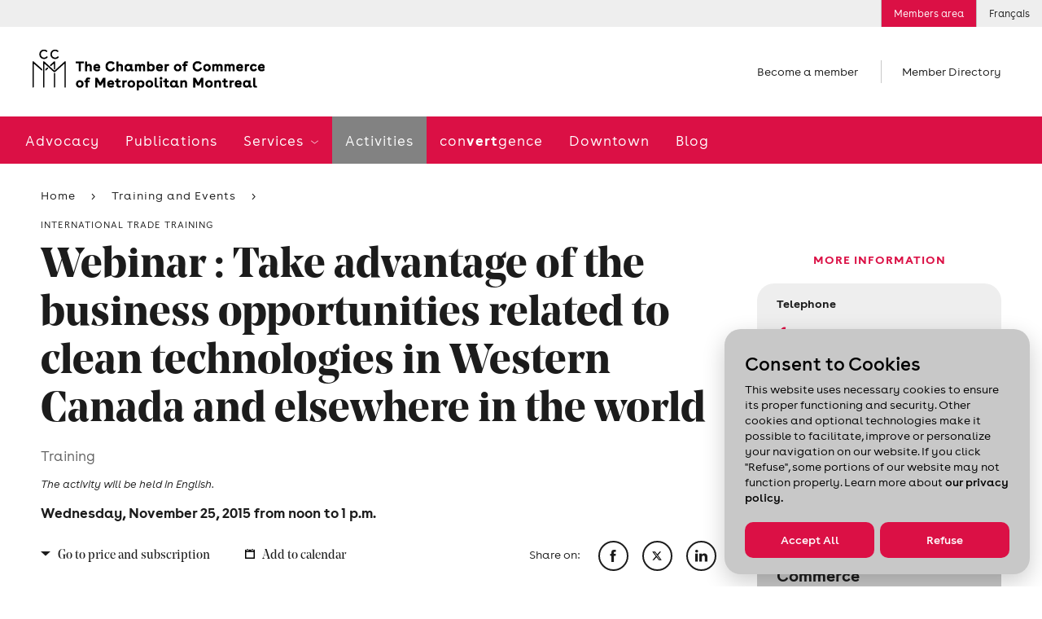

--- FILE ---
content_type: text/html; charset=utf-8
request_url: https://www.ccmm.ca/en/f_it_webinaire_tech_propres_1115/
body_size: 26491
content:

<!DOCTYPE html> 
<html data-kafe-page="" data-kafe-tmpl="" lang="en" >
<head>
    <title>Webinar : Take advantage of the business opportunities related to clean technologies in Western Canada and elsewhere in the world</title>

    <!-- Metas -->
    <meta charset="utf-8">
    <meta http-equiv="X-UA-Compatible" content="IE=edge">
    <meta name="keywords" content='' />
    <meta name="description" content='' />
    <meta name="viewport" content="width=device-width, initial-scale=1" />
    <script src="/scripts/membri/membri-sso-local-library.js"></script>
    
    <link rel="canonical" href='https://www.ccmm.ca/en/f_it_webinaire_tech_propres_1115/'>
    
        <link rel="apple-touch-icon" sizes="57x57" href="/feuil/themes/assets/img/favicon/CCMM/apple-icon-57x57.png">
        <link rel="apple-touch-icon" sizes="60x60" href="/feuil/themes/assets/img/favicon/CCMM/apple-icon-60x60.png">
        <link rel="apple-touch-icon" sizes="72x72" href="/feuil/themes/assets/img/favicon/CCMM/apple-icon-72x72.png">
        <link rel="apple-touch-icon" sizes="76x76" href="/feuil/themes/assets/img/favicon/CCMM/apple-icon-76x76.png">
        <link rel="apple-touch-icon" sizes="114x114" href="/feuil/themes/assets/img/favicon/CCMM/apple-icon-114x114.png">
        <link rel="apple-touch-icon" sizes="120x120" href="/feuil/themes/assets/img/favicon/CCMM/apple-icon-120x120.png">
        <link rel="apple-touch-icon" sizes="144x144" href="/feuil/themes/assets/img/favicon/CCMM/apple-icon-144x144.png">
        <link rel="apple-touch-icon" sizes="152x152" href="/feuil/themes/assets/img/favicon/CCMM/apple-icon-152x152.png">
        <link rel="apple-touch-icon" sizes="180x180" href="/feuil/themes/assets/img/favicon/CCMM/apple-icon-180x180.png">
        <link rel="icon" type="image/png" sizes="192x192"  href="/feuil/themes/assets/img/favicon/CCMM/android-icon-192x192.png">
        <link rel="icon" type="image/png" sizes="32x32" href="/feuil/themes/assets/img/favicon/CCMM/favicon-32x32.png">
        <link rel="icon" type="image/png" sizes="96x96" href="/feuil/themes/assets/img/favicon/CCMM/favicon-96x96.png">
        <link rel="icon" type="image/png" sizes="16x16" href="/feuil/themes/assets/img/favicon/CCMM/favicon-16x16.png">
        <link rel="manifest" href="/feuil/themes/assets/img/favicon/CCMM/manifest.json">
        <meta name="msapplication-TileColor" content="#ffffff">
        <meta name="msapplication-TileImage" content="/feuil/themes/assets/img/favicon/CCMM/ms-icon-144x144.png">

        
    <meta name="theme-color" content="#ffffff">


    <meta name="lang" content="en" />
    <meta name="is-event" content="true" />
    <meta name="section" content="<null>" />
    <meta name="date-modified" content="635840496000000000" />
    

    
<link href="/cassette.axd/stylesheet/369bb60bf89c07538470c0c23d5f049e7da18a39/style.global" type="text/css" rel="stylesheet"/>
<link href="/cassette.axd/stylesheet/a5c6806ce1e0d3c3b4129d779a588ac919a0834d/style.ccmm.global" type="text/css" rel="stylesheet"/>
<link href="/cassette.axd/stylesheet/f61d8b7c0279b95ff1d32ab3db04cfedb934c4bc/style.ccmm.formation" type="text/css" rel="stylesheet"/>

    <link href="/feuil/themes/assets/css/main.css" rel="stylesheet" />
    <link rel="stylesheet" href="/feuil/themes/assets/css/CookiePolicy.css" />
    <script>
        //--- Data Layer --------------------------------------
        
        var requestUri = document.location.pathname + document.location.search + document.location.hash;

        dataLayer = [{
            'requestURI': requestUri,
            'lang': 'en',
            'mainCategory': 'Training and Events',
            'subCategory': 'Webinar : Take advantage of the business opportunities related to clean technologies in Western Canada and elsewhere in the world'
        }];

        var googletag = googletag || {};
        googletag.cmd = googletag.cmd || [];

        var isEntrepreneuriat = false;
        
        window.adsArr = [{"AdZoneName":"CCMM_Leaderboard_Test","AdWidth":"728","AdHeight":"90"},{"AdZoneName":"CCMM_Bigbox1","AdWidth":"300","AdHeight":"250"},{"AdZoneName":"CCMM_BigBox2","AdWidth":"300","AdHeight":"250"},{"AdZoneName":"CCMM_SuperBigBox","AdWidth":"300","AdHeight":"600"}];
        window.adsNbr = 4;
        window.language = "en";
        
        document.domain = location.hostname;
        window.lang = 'en';
        
    </script>
    
<script src="//maps.google.com/maps/api/js?key=AIzaSyDMB6H1n3JnDOv16WnsOrZPX-g4bpyAIwo" type="text/javascript"></script>
<script src="//s7.addthis.com/js/300/addthis_widget.js#pubid=xa-4fbf981604262c1e" type="text/javascript"></script>
<script src="/cassette.axd/script/3a9bcb5408745ea1c07f783deecefd5768d5cc72/scripts.ccmm" type="text/javascript"></script>

    <!-- Global site tag (gtag.js) - Google Ads: 668843102 -->
    <script async src="https://www.googletagmanager.com/gtag/js?id=AW-668843102"></script>
    <script>
        window.dataLayer = window.dataLayer || [];
        function gtag() { dataLayer.push(arguments); }
        gtag('js', new Date());

        gtag('config', 'AW-668843102');
    </script>
    <!-- Global site tag (gtag.js) - Google Ads: 668842844 -->
    <script async src="https://www.googletagmanager.com/gtag/js?id=AW-668842844"></script>
    <script>
        window.dataLayer = window.dataLayer || [];
        function gtag() { dataLayer.push(arguments); }
        gtag('js', new Date());

        gtag('config', 'AW-668842844');
    </script>
    <!-- Google Tag Manager -->
<script>(function (w, d, s, l, i) {
        w[l] = w[l] || []; w[l].push(

            { 'gtm.start': new Date().getTime(), event: 'gtm.js' }
        ); var f = d.getElementsByTagName(s)[0],
            j = d.createElement(s), dl = l != 'dataLayer' ? '&l=' + l : ''; j.async = true; j.src =
                'https://www.googletagmanager.com/gtm.js?id=' + i + dl; f.parentNode.insertBefore(j, f);
    })(window, document, 'script', 'dataLayer', 'GTM-P4MC2ZL');</script>
<!-- End Google Tag Manager -->

<script>
//Membri
function onPageLoadSSOLogin() {
    MembriSSO.init('71349d23-55be-4deb-9d47-d5b96d22a65a', 'prod', onSessionTokenReturn, onLoginTokenReturn, onLogoutReturn);
    MembriSSO.getSessionToken();
}

//Function that will be used as a callback for calls to SSOMembri.getSessionToken
function onSessionTokenReturn(sessionToken) {
    console.log('session token return: ', sessionToken);
    if (sessionToken) { //Session is already opened, proceed immediatly to next step
        obtainJWToken(sessionToken);
    } else { //Session is closed, ask user to identify
        //MembriSSO.login('fr');
    }
}

//function that will be used as a callback for calls to SSOMembri.login
function onLoginTokenReturn(sessionToken) {
    console.log('session token return: ', sessionToken);
    if (sessionToken) { //User has been identitied and a session opened, proceed to next step
        obtainJWToken(sessionToken);
    } else { //User has failed to identify, stop process and reset if needed
        console.log('User a close SSO without completing the authentification process');
    }

}

//function that will be used as a callback for calls to SSOMembri.logout
function onLogoutReturn() {
    console.log('SSO session terminated');
    //Do your owned redirection if one is needed or change variable to make sure a connection button appears to re-start the login process in the futur.
    closeSessionTokenJWTWM();
}

 

function obtainJWToken(sessionToken) {
    sessionStorage.setItem('_sessiontoken', sessionToken);
    MembriSSO.getJWToken(sessionToken)
    .then((jwt) => {
        securedActionYouWishToDo(jwt);
    }, () => {
        console.log('failed to receive a JWT');
        MembriSSO.logout(sessionToken);
    });

}

function securedActionYouWishToDo(jwt) {
    //console.log('We have a JWToken now: ', jwt, ' we can now call the secured side of the Membri API');
    createSessionTokenJWTWM(jwt);
}

//Call to set on connection button
function onLoginClick() {
    MembriSSO.login('fr');
}

function MembriLogout(){
    onLogoutClick();
}

//Call to set on disconnection button
//This fonction is not called in the same page as the first init. It is then required to do a new initialisation since the library has been reset from a redirect call
function onLogoutClick() {
    MembriSSO.init('71349d23-55be-4deb-9d47-d5b96d22a65a', 'prod', onSessionTokenReturn, onLoginTokenReturn, onLogoutReturn);
    var sessionToken = sessionStorage.getItem('_sessiontoken');
    console.log('onLogoutClick - end ' + sessionToken);
    MembriSSO.logout(sessionToken);
    sessionStorage.setItem('_sessiontoken', '');
    console.log('onLogoutClick - end ' + sessionToken);
}

function createSessionTokenJWTWM(jwt){
            $.ajax({
                type: "POST",
                url: "/layouts/CCMMACCLR.aspx/DoLoginFromJWT",
                data:"{JWT:'"+jwt+"'}",
                contentType: "application/json; charset=utf-8",
                dataType: "json",
                success: function (result) {
                    //console.log("Session Created" + result.d);
                    window.location.replace(result.d);
                },
                error: function (result) {
                    console.log("error while creating a Session " + result.d);
                }
            });
}

 

function closeSessionTokenJWTWM(){
console.log("closing");
            $.ajax({
                type: "POST",
                url: "/layouts/CCMMACCLR.aspx/DoLogoutSSO",
                data:"{JWT:''}",
                contentType: "application/json; charset=utf-8",
                dataType: "json",
                success: function (result) {
                    //console.log("Session Created" + result.d);
                    window.location.replace(result.d);
                },

                error: function (result) {
                    console.log("error while creating a Session " + result.d);
                }
            });
}
</script>
<script id="DI-Journey-ngAAAHd3SG9FZt0BAABtM0Zqb3ocAgAA" type="text/javascript" src=https://t.ofsys.com/js/Journey/1/ngAAAHd3SG9FZt0BAABtM0Zqb3ocAgAA/DI.Journey-min.js></script>


<style>
/* DON'T DELETE CSS */
.page-header+.container-fluid.bg-light{
	margin: 30px auto 0;
}
.container-fluid.bg-light{
	background-color: transparent !important;
}
/* Fixed */
a:hover{
	color: inherit !important;
	text-decoration: none!important;
}
/* Border-radius + refont */
.features .post{
	padding: 0;
}
.post .media__labels{
	top: 12px;
	left: unset;
	right: 15px;
}
.date-flag,
.status-flag{
	border-radius: 10px;
}
.widget a:not(.btn) {
	color: #1c1c1c;
	font-size: 16px;
	font-weight: 700;
	text-decoration: underline;
}
.widget .cta{
	font-family: Buenos Aires,sans-serif;
	text-decoration: underline;
}
.widget .cta::before{
	content: none;
}
.post .media__img,
.post .media__img:before,
.post .media__img.has-text:after,
.widget .wrapper,
.widget.freetext .freetext__block,
.widget.contact .contact__block,
.widget .contact__text,
.article .article__img,
.widget.events .events__list,
.widget.collab,
.speakers .speaker,
.event-infos .event-infos__wrapper,
.directions__wrapper,
.wrapper__package img,
.is-b-radius{
	border-radius: 21px;
}
select,
a.btn,
input[type=text], 
input[type=email], 
input[type=password], 
input[type=tel],
.chosen-container .chosen-single,
.chosen-container-active.chosen-with-drop .chosen-single{
	border-radius: 52px;
}
.features__list .post .media__img,
.features__list .post .media__img:before,
.features__list .post .media__img.has-text:after{
	border-radius: 0;
}
.post .media__speaker{
	text-align: right;
}
.widget .tagline{
	color: #DB1045;
	text-align: center;
	font-size: 15px;
	font-style: normal;
	font-weight: 700;
	line-height: normal;
	text-transform: uppercase;
}
.widget.freetext .wrapper{
	background-color: transparent;
	padding: 0 24px
}
.widget.freetext .freetext__block{
	background-color: #eee;
	padding: 16px 24px;
}
.widget.freetext .is-gray .freetext__block{
	background-color: #C8C8C8;
}
.widget.freetext .freetext__block p{
	color: #1c1c1c;
}
.widget.freetext .freetext__block .btn{
	background-color: #db1045;
	border-color: transparent;
}
.widget.freetext .freetext__block .btn:hover{
	background-color: #f02e61;
	border-color: transparent;
	color: #fff;
}
.widget.freetext .freetext__block a:not(.btn):hover{
	text-decoration: underline;
}
.widget.contact .contact__block{
	background-color: #eee;
}
.widget.contact .contact__block .user__tagline{
	color: #1c1c1c;
	text-transform: inherit;
	font-weight: 700;
	font-size: 15px;
	letter-spacing: normal;
}
.widget.contact .contact__block .btn {
	background-color: transparent;
	border: none;
	color: #DB1045;
	padding: 0;
	font-size: 15px;
	text-decoration: underline;
	font-weight: 700;
	letter-spacing: normal;
}
/* Aside Payement */
.widget.payment .payment__cards{
	width: 80%;
	margin: 0;
}
.widget.payment .payment__cards>*{
	width: 30%;
	padding: 0;
	flex-grow: inherit;
}
.widget.payment a:not(.btn){
	font-weight: 100;
	text-decoration: underline;
	font-size: 15px;
}
.widget.payment .payment__cards img{
	width: 80%;
	border-radius: 50%;
	margin: auto;
}
/*Aside Plus d'information */
.widget.contact .contact__block{
	color: #1c1c1c;
}
.widget.contact .contact__block .user__name{
	font: 700 15px Buenos Aires,sans-serif;
	letter-spacing: normal;
}
.widget.contact .contact__block .user__title{
	font-size: 15px;
}
/* Aside Assurances Collectives */
.widget.contact .contact__text{
	background-color: #eee;
}
.widget .wrapper__img{
	margin: 0 0 20px;
}
.widget.contact .contact__text img{
	max-width: 80%;
	margin: 0px auto
}
.widget .title{
	font: 700 15px Buenos Aires, sans-serif;
	text-transform: uppercase;
	letter-spacing: normal;
}
.widget.contact .content a:not(.btn){
	color: #DB1045;
}
.icon-email{
	display: flex;
	align-items: center;
}
.icon-phone::before,
.icon-email::before{
	margin-right: 8px;
	margin-top: 5px;
}
.icon-phone span,
.icon-email span{
	text-decoration: underline;
}
.widget.contact .contact__text ul{
	list-style-type: disc;
	padding-left: 15px;
}
.widget.contact .contact__text hr{
	margin-top: 1.5rem;
	margin-bottom: 1.5rem;
}
.widget.contact .contact__text a.icon-email{
	text-decoration: none;
}
.widget .content{
	margin: 0;
}
.widget.contact .content p{
	margin-bottom: 10px;
	color: #db1045;
}
/* Aside recherche */
.widget.recherche .wrapper .search input[type=text]{
	border-radius: 52px 0 0 52px;
}
.widget.recherche .wrapper .icon-search{
	border-radius: 0 52px 52px 0;
	display: flex;
	align-items: center;
	justify-content: flex-start;
}
/* Aside blogue */
.widget.collab{
	background-color: #eee;
}
.widget.freetext.collab .wrapper{
	padding: 20px 24px;
	color: #1c1c1c;

}
.widget.freetext.collab h2{
	margin-bottom: 20px;
}
.widget.freetext.collab .btn{
	background-color: #db1045;
	border-color: transparent;
}
.widget.freetext.collab .btn:hover{
	background-color: #f02e61;
	border-color: transparent;
	color: #fff;
}
.widget.freetext.collab .legal{
	margin-bottom: 0;
}
/* Aside activités à venir */
.widget.events .events__list{
	background-color: #c8c8c8;
	padding: 0 16px;
}
.widget.events .event-item{
	background-color: transparent;
	padding: 14px 0;
	display: flex;
	justify-content: space-between;
	align-items: center;
}
.widget.events .event-item__content .tagline{
	display: none;
}
.widget.events .event-item__date{
	order: 2;
	width: auto;
	vertical-align: unset;
}
.widget.events .event-item__content{
	order: 1;
	width: 70%;
	vertical-align: unset;
	padding-left: 0;
}
a.btn{
	margin-right: 12px;
}
.article .article__content a.btn.btn__white {
	background-color: #fff;
	color: #1c1c1c;
	border-color: #1c1c1c;
}
.article .article__media{
	border-top: none;
}
/*Log in button*/
.utility__connect.secure
{
background: #DB1045;
color: #ffffff;
}
@media screen and (max-width: 767px){
.post .media__img,
.post .media__img:before,
.post .media__img.has-text:after,
.widget .wrapper,
.widget.freetext .freetext__block,
.widget.contact .contact__block,
.widget .contact__text,
.article .article__img,
.widget.events .events__list,
.widget.collab,
.speakers .speaker,
.event-infos .event-infos__wrapper,
.directions__wrapper,
.wrapper__package img,
.is-b-radius,
.article .article__content img{
	border-radius: 10px;
}
}
</style>
    
    
    
    <script type="text/javascript" src="/scripts/cookiespolicy/cookies-policy.js"></script>
</head>
<body id="BodyTag" class=" switchColumnsVerticallyInMobile">
<!-- Google Tag Manager (noscript) -->
<noscript><iframe src="https://www.googletagmanager.com/ns.html?id=GTM-P4MC2ZL&gtm_auth=gaHxUCFKG4KfokppBRyQiA&gtm_preview=env-127&gtm_cookies_win=x"
height="0" width="0" style="display:none;visibility:hidden"></iframe></noscript>
<!-- End Google Tag Manager (noscript) -->

<!-- PIXEL -->

    
<!-- Global site tag (gtag.js) - Google Analytics -->
<script async src="https://www.googletagmanager.com/gtag/js?id=UA-1844883-7"></script>
<script>
    window.dataLayer = window.dataLayer || [];
    function gtag() { dataLayer.push(arguments); }
    gtag('js', new Date());

    gtag('config', 'UA-1844883-7');
</script>

    <div id="site">
        <form method="post" action="/en/f_it_webinaire_tech_propres_1115/" id="mainform">
<div class="aspNetHidden">
<input type="hidden" name="__VIEWSTATE" id="__VIEWSTATE" value="/[base64]/[base64]" />
</div>

            
            
<header class="header-mobile" data-module="HeaderMobile">
    <div class="bar">
        <div class="bar__content">
            <a href="/en/" class="bar__logo">
                <img src="/~/media/Images/Homepage/Logos/CCMM_logo_mobile_EN.png?h=50&amp;la=en&amp;w=285" alt="The Chamber of Commerce of Metropolitan Montreal" width="285" height="50" />
            </a>
            
        </div>
        
        
        <a href="" class="bar__hamburger js-toggle">
            <span class="hamburger">
                <span class="hamburger-box">
                    <span class="hamburger-inner"></span>
                </span>
            </span>
        </a>
    </div>

    <div class="menu">
        <div class="scroll-wrapper">
            <div class="main-nav">
                <nav class="main-menu">
                    <span class="main-menu__bg"></span>
                    <ul>
                        <li>
                                    <span class="back-text">Advocacy</span>
                                    <a href="/en/advocacy/" id="ctl00_MainMenu_MenuItem1_0" class="">
                                        Advocacy
                                    </a>
                                    
                                    
                                </li><li>
                                    <span class="back-text">Publications</span>
                                    <a href="/en/publications/" id="ctl00_MainMenu_MenuItem1_1" class="">
                                        Publications
                                    </a>
                                    
                                    
                                </li><li>
                                    <span class="back-text">Back</span>
                                    <a href="/en/services/" id="ctl00_MainMenu_MenuItem1_2" class="">
                                        Services
                                    </a>
                                    
                                    
                                            <ul>
                                        
                                            <li class='is-hub'>
                                                <span class="back-text">Back</span>
                                                <a href="/en/services/" id="ctl00_MainMenu_MainMenu2_2_MenuItem2_0" class="">
                                                    Services
                                                    <span id="ctl00_MainMenu_MainMenu2_2_hubChevron_0" class="icon-chevron"></span>
                                                </a>
                                                
                                                
                                            </li>
                                        
                                            <li class=''>
                                                <span class="back-text">Back</span>
                                                <a href="/en/services/networking/" id="ctl00_MainMenu_MainMenu2_2_MenuItem2_1" class="">
                                                    Networking activities
                                                    
                                                </a>
                                                
                                                
                                                        <ul>
                                                    
                                                        <li class='is-hub'>
                                                            <a href="/en/services/networking/" id="ctl00_MainMenu_MainMenu2_2_MainMenu3_1_MenuItem3_0">
                                                                Networking activities
                                                            </a>
                                                        </li>
                                                    
                                                        <li class=''>
                                                            <a href="/en/services/networking/smart-and-profitable-business-networking/" id="ctl00_MainMenu_MainMenu2_2_MainMenu3_1_MenuItem3_1">
                                                                Networking training
                                                            </a>
                                                        </li>
                                                    
                                                        <li class=''>
                                                            <a href="/en/services/networking/montreal-apero/" id="ctl00_MainMenu_MainMenu2_2_MainMenu3_1_MenuItem3_2">
                                                                Montréal <em>Apéros</em> – 5 à 7
                                                            </a>
                                                        </li>
                                                    
                                                        <li class=''>
                                                            <a href="/en/services/networking/sme-network-activity/" id="ctl00_MainMenu_MainMenu2_2_MainMenu3_1_MenuItem3_3">
                                                                SME Network
                                                            </a>
                                                        </li>
                                                    
                                                        <li class=''>
                                                            <a href="/en/services/networking/business-crew/" id="ctl00_MainMenu_MainMenu2_2_MainMenu3_1_MenuItem3_4">
                                                                Virtual networking activities
                                                            </a>
                                                        </li>
                                                    
                                                        <li class=''>
                                                            <a href="/en/services/networking/new-members-meeting/" id="ctl00_MainMenu_MainMenu2_2_MainMenu3_1_MenuItem3_5">
                                                                New members meeting
                                                            </a>
                                                        </li>
                                                    
                                                        <li class=''>
                                                            <a href="/~/media/Files/become-a-member/cplus25-one-pager-fr.pdf" id="ctl00_MainMenu_MainMenu2_2_MainMenu3_1_MenuItem3_6" target="_blank">
                                                                Learn all about Chambre + by downloading this document (in French only)
                                                            </a>
                                                        </li>
                                                    
                                                        </ul>
                                                    
                                            </li>
                                        
                                            <li class=''>
                                                <span class="back-text">Back</span>
                                                <a href="/en/services/export-assistance/" id="ctl00_MainMenu_MainMenu2_2_MenuItem2_2" class="">
                                                    Export assistance
                                                    
                                                </a>
                                                
                                                
                                                        <ul>
                                                    
                                                        <li class='is-hub'>
                                                            <a href="/en/services/export-assistance/" id="ctl00_MainMenu_MainMenu2_2_MainMenu3_2_MenuItem3_0">
                                                                Export assistance
                                                            </a>
                                                        </li>
                                                    
                                                        <li class=''>
                                                            <a href="/en/services/export-assistance/personalized-support-in-international-trade/" id="ctl00_MainMenu_MainMenu2_2_MainMenu3_2_MenuItem3_1">
                                                                Export consulting services
                                                            </a>
                                                        </li>
                                                    
                                                        <li class=''>
                                                            <a href="/en/services/export-assistance/international-trade-activities-and-events/" id="ctl00_MainMenu_MainMenu2_2_MainMenu3_2_MenuItem3_2">
                                                                Training and events
                                                            </a>
                                                        </li>
                                                    
                                                        <li class=''>
                                                            <a href="/en/services/export-assistance/trade-accelerator-program-tap/" id="ctl00_MainMenu_MainMenu2_2_MainMenu3_2_MenuItem3_3">
                                                                Development of an export plan (TAP)
                                                            </a>
                                                        </li>
                                                    
                                                        <li class=''>
                                                            <a href="/en/services/export-assistance/club-exportateurs-mtl/" id="ctl00_MainMenu_MainMenu2_2_MainMenu3_2_MenuItem3_4">
                                                                Club Exportateurs MTL
                                                            </a>
                                                        </li>
                                                    
                                                        <li class=''>
                                                            <a href="/en/services/export-assistance/international-missions/" id="ctl00_MainMenu_MainMenu2_2_MainMenu3_2_MenuItem3_5">
                                                                International missions
                                                            </a>
                                                        </li>
                                                    
                                                        <li class=''>
                                                            <a href="/en/services/export-assistance/connection-with-the-world-bank/" id="ctl00_MainMenu_MainMenu2_2_MainMenu3_2_MenuItem3_6">
                                                                Connection with the World Bank
                                                            </a>
                                                        </li>
                                                    
                                                        <li class=''>
                                                            <a href="/en/services/export-assistance/certification-of-export-documents/" id="ctl00_MainMenu_MainMenu2_2_MainMenu3_2_MenuItem3_7">
                                                                Certification of documents
                                                            </a>
                                                        </li>
                                                    
                                                        <li class=''>
                                                            <a href="/en/canada-united-states-relations/" id="ctl00_MainMenu_MainMenu2_2_MainMenu3_2_MenuItem3_8">
                                                                Canada-United States relations
                                                            </a>
                                                        </li>
                                                    
                                                        <li class=''>
                                                            <a href="/en/sae-training-and-events/webinar-series-exploring-potential-markets-diversification/" id="ctl00_MainMenu_MainMenu2_2_MainMenu3_2_MenuItem3_9">
                                                                Webinars
                                                            </a>
                                                        </li>
                                                    
                                                        </ul>
                                                    
                                            </li>
                                        
                                            <li class=''>
                                                <span class="back-text">Back</span>
                                                <a href="/en/services/french-in-business/" id="ctl00_MainMenu_MainMenu2_2_MenuItem2_3" class="">
                                                    French in business
                                                    
                                                </a>
                                                
                                                
                                                        <ul>
                                                    
                                                        <li class='is-hub'>
                                                            <a href="/en/services/french-in-business/" id="ctl00_MainMenu_MainMenu2_2_MainMenu3_3_MenuItem3_0">
                                                                French in business
                                                            </a>
                                                        </li>
                                                    
                                                        <li class=''>
                                                            <a href="/en/services/french-in-business/japprends-le-francais/" id="ctl00_MainMenu_MainMenu2_2_MainMenu3_3_MenuItem3_1">
                                                                French courses in the workplace
                                                            </a>
                                                        </li>
                                                    
                                                        <li class=''>
                                                            <a href="/en/services/french-in-business/french-in-the-present-and-future/" id="ctl00_MainMenu_MainMenu2_2_MainMenu3_3_MenuItem3_2">
                                                                Mentorship: Preparing the next generation
                                                            </a>
                                                        </li>
                                                    
                                                        <li class=''>
                                                            <a href="/en/services/french-in-business/le-francais-un-choix-payant/" id="ctl00_MainMenu_MainMenu2_2_MainMenu3_3_MenuItem3_3">
                                                                French in the Workplace: Guidance and support
                                                            </a>
                                                        </li>
                                                    
                                                        </ul>
                                                    
                                            </li>
                                        
                                            <li class=''>
                                                <span class="back-text">Back</span>
                                                <a href="/en/services/workforce/" id="ctl00_MainMenu_MainMenu2_2_MenuItem2_4" class="">
                                                    Workforce
                                                    
                                                </a>
                                                
                                                
                                                        <ul>
                                                    
                                                        <li class='is-hub'>
                                                            <a href="/en/services/workforce/" id="ctl00_MainMenu_MainMenu2_2_MainMenu3_4_MenuItem3_0">
                                                                Workforce
                                                            </a>
                                                        </li>
                                                    
                                                        <li class=''>
                                                            <a href="/en/services/workforce/visees/" id="ctl00_MainMenu_MainMenu2_2_MainMenu3_4_MenuItem3_1">
                                                                Skills Enhancement (Visées)
                                                            </a>
                                                        </li>
                                                    
                                                        </ul>
                                                    
                                            </li>
                                        
                                            </ul>
                                        
                                </li><li>
                                    <span class="back-text">Activities</span>
                                    <a href="/en/training-and-events/" id="ctl00_MainMenu_MenuItem1_3" class="selected closed">
                                        Activities
                                    </a>
                                    
                                    
                                </li><li>
                                    <span class="back-text">con<strong>vert</strong>gence</span>
                                    <a href="/en/convertgence/" id="ctl00_MainMenu_MenuItem1_4" class="">
                                        con<strong>vert</strong>gence
                                    </a>
                                    
                                    
                                </li><li>
                                    <span class="back-text">Downtown</span>
                                    <a href="/en/i-love-working-downtown/" id="ctl00_MainMenu_MenuItem1_5" class="">
                                        Downtown
                                    </a>
                                    
                                    
                                </li><li>
                                    <span class="back-text">Blog</span>
                                    <a href="/en/blog/" id="ctl00_MainMenu_MenuItem1_6" class="">
                                        Blog
                                    </a>
                                    
                                    
                                </li>
                    </ul>
                </nav>
            </div>
            

<ul class="shortcuts"> 

		
				<li>
				<a href="/en/become-a-member/">
					Become a member
				</a>
				</li>
		

	<li>
		
				<a href="/en/member-directory/">
					Member Directory
				</a>
		

	</li>
</ul>
            
<nav class="utility-menu">
    <ul>
        
        
            <li class="utility__connect secure">
                <a rel="nofollow" href="/en/log-in/">
                    Members area
                </a>
            </li>        
        
        
        <li class="utility__cart" style="display:none;">
            <a href="/en/my-cart/">
                <span class="icon-cart"></span>
                Cart
                
            </a>
        </li>
         
<li><a href="/fr/f_ci_webinaire_tech_propres_1115/">Français</a></li>
    </ul> 
</nav>
            
        </div>
    </div>
</header>

            <img src="/~/media/Images/Homepage/Logos/CCMM_logo_EN.png?h=50&amp;la=en&amp;w=285" class="logo-print print-only" alt="" width="285" height="50" />

<header class="header-desktop" data-module="Header">
    


<aside class="ad leaderboard">
	<div class="leaderboard-wrapper js-ad-wrapper">
		<span>
			Advertisement
		</span>

		<div id='div-gpt-ad-CCMM_Leaderboard_Test' data-init-ad="CCMM_Leaderboard_Test">
		</div>
	</div>
</aside>

    
<nav class="utility-menu">
    <ul>
        
        
            <li class="utility__connect secure">
                <a rel="nofollow" href="/en/log-in/">
                    Members area
                </a>
            </li>        
        
        
        <li class="utility__cart" style="display:none;">
            <a href="/en/my-cart/">
                <span class="icon-cart"></span>
                Cart
                
            </a>
        </li>
         
<li><a href="/fr/f_ci_webinaire_tech_propres_1115/">Français</a></li>
    </ul> 
</nav>
    
    

    <span class="header__mask"></span>

    <div class="structure">
        <div class="main-site-section">
            <div class="top">
                
                <div class="logo">
                    <a href="/en/">
                        <img src="/~/media/Images/Homepage/Logos/CCMM_logo_EN.png?h=50&amp;la=en&amp;w=285" alt="" width="285" height="50" />
                    </a>
                </div>
                

<ul class="shortcuts"> 

		
				<li>
				<a href="/en/become-a-member/">
					Become a member
				</a>
				</li>
		

	<li>
		
				<a href="/en/member-directory/">
					Member Directory
				</a>
		

	</li>
</ul>
                
            </div>

            
            <div class="menu">
                <nav class="main-menu">
                    <span class="main-menu__bg"></span>
                    <ul>
                        <li class="sticky-logo">
                            <a href="/en/">
                                <img src="/~/media/Images/Homepage/Logos/ccmm-short.png?h=46&amp;la=en&amp;w=46" alt="CCMM" width="46" height="46" />
                            </a>
                        </li>
                        
                        <li>
                                    <a href="/en/advocacy/" id="ctl01_MainMenu_MenuItem1_0" class="">
                                        Advocacy
                                    </a>
                                    
                                </li><li>
                                    <a href="/en/publications/" id="ctl01_MainMenu_MenuItem1_1" class="">
                                        Publications
                                    </a>
                                    
                                </li><li>
                                    <a href="/en/services/" id="ctl01_MainMenu_MenuItem1_2" class="">
                                        Services
                                    </a>
                                    
                                            <ul class="desktop-submenu">
                                        
                                            <li class='is-hub'>
                                                <a href="/en/services/" id="ctl01_MainMenu_MainMenu2_2_MenuItem1_0" class="">
                                                    Services
                                                    <span class="icon-chevron"></span>
                                                </a>
                                                
                                            </li>
                                        
                                            <li class=''>
                                                
                                                
                                                        <ul>
                                                    
                                                        <li class='is-hub'>
                                                            <a href="/en/services/networking/" id="ctl01_MainMenu_MainMenu2_2_MainMenu3_1_MenuItem3_0">
                                                                <span id="ctl01_MainMenu_MainMenu2_2_MainMenu3_1_spanChevron_0" class="icon-acclr-chevron">
                                                                    <img src="/feuil/themes/assets/img/chevrons-acclr.png"/>
                                                                </span>
                                                                Networking activities
                                                            </a>
                                                        </li>
                                                    
                                                        <li class=''>
                                                            <a href="/en/services/networking/smart-and-profitable-business-networking/" id="ctl01_MainMenu_MainMenu2_2_MainMenu3_1_MenuItem3_1">
                                                                
                                                                Networking training
                                                            </a>
                                                        </li>
                                                    
                                                        <li class=''>
                                                            <a href="/en/services/networking/montreal-apero/" id="ctl01_MainMenu_MainMenu2_2_MainMenu3_1_MenuItem3_2">
                                                                
                                                                Montréal <em>Apéros</em> – 5 à 7
                                                            </a>
                                                        </li>
                                                    
                                                        <li class=''>
                                                            <a href="/en/services/networking/sme-network-activity/" id="ctl01_MainMenu_MainMenu2_2_MainMenu3_1_MenuItem3_3">
                                                                
                                                                SME Network
                                                            </a>
                                                        </li>
                                                    
                                                        <li class=''>
                                                            <a href="/en/services/networking/business-crew/" id="ctl01_MainMenu_MainMenu2_2_MainMenu3_1_MenuItem3_4">
                                                                
                                                                Virtual networking activities
                                                            </a>
                                                        </li>
                                                    
                                                        <li class=''>
                                                            <a href="/en/services/networking/new-members-meeting/" id="ctl01_MainMenu_MainMenu2_2_MainMenu3_1_MenuItem3_5">
                                                                
                                                                New members meeting
                                                            </a>
                                                        </li>
                                                    
                                                        <li class=''>
                                                            <a href="/~/media/Files/become-a-member/cplus25-one-pager-fr.pdf" id="ctl01_MainMenu_MainMenu2_2_MainMenu3_1_MenuItem3_6" target="_blank">
                                                                
                                                                Learn all about Chambre + by downloading this document (in French only)
                                                            </a>
                                                        </li>
                                                    
                                                        </ul>
                                                    
                                            </li>
                                        
                                            <li class=''>
                                                
                                                
                                                        <ul>
                                                    
                                                        <li class='is-hub'>
                                                            <a href="/en/services/export-assistance/" id="ctl01_MainMenu_MainMenu2_2_MainMenu3_2_MenuItem3_0">
                                                                <span id="ctl01_MainMenu_MainMenu2_2_MainMenu3_2_spanChevron_0" class="icon-acclr-chevron">
                                                                    <img src="/feuil/themes/assets/img/chevrons-acclr.png"/>
                                                                </span>
                                                                Export assistance
                                                            </a>
                                                        </li>
                                                    
                                                        <li class=''>
                                                            <a href="/en/services/export-assistance/personalized-support-in-international-trade/" id="ctl01_MainMenu_MainMenu2_2_MainMenu3_2_MenuItem3_1">
                                                                
                                                                Export consulting services
                                                            </a>
                                                        </li>
                                                    
                                                        <li class=''>
                                                            <a href="/en/services/export-assistance/international-trade-activities-and-events/" id="ctl01_MainMenu_MainMenu2_2_MainMenu3_2_MenuItem3_2">
                                                                
                                                                Training and events
                                                            </a>
                                                        </li>
                                                    
                                                        <li class=''>
                                                            <a href="/en/services/export-assistance/trade-accelerator-program-tap/" id="ctl01_MainMenu_MainMenu2_2_MainMenu3_2_MenuItem3_3">
                                                                
                                                                Development of an export plan (TAP)
                                                            </a>
                                                        </li>
                                                    
                                                        <li class=''>
                                                            <a href="/en/services/export-assistance/club-exportateurs-mtl/" id="ctl01_MainMenu_MainMenu2_2_MainMenu3_2_MenuItem3_4">
                                                                
                                                                Club Exportateurs MTL
                                                            </a>
                                                        </li>
                                                    
                                                        <li class=''>
                                                            <a href="/en/services/export-assistance/international-missions/" id="ctl01_MainMenu_MainMenu2_2_MainMenu3_2_MenuItem3_5">
                                                                
                                                                International missions
                                                            </a>
                                                        </li>
                                                    
                                                        <li class=''>
                                                            <a href="/en/services/export-assistance/connection-with-the-world-bank/" id="ctl01_MainMenu_MainMenu2_2_MainMenu3_2_MenuItem3_6">
                                                                
                                                                Connection with the World Bank
                                                            </a>
                                                        </li>
                                                    
                                                        <li class=''>
                                                            <a href="/en/services/export-assistance/certification-of-export-documents/" id="ctl01_MainMenu_MainMenu2_2_MainMenu3_2_MenuItem3_7">
                                                                
                                                                Certification of documents
                                                            </a>
                                                        </li>
                                                    
                                                        <li class=''>
                                                            <a href="/en/canada-united-states-relations/" id="ctl01_MainMenu_MainMenu2_2_MainMenu3_2_MenuItem3_8">
                                                                
                                                                Canada-United States relations
                                                            </a>
                                                        </li>
                                                    
                                                        <li class=''>
                                                            <a href="/en/sae-training-and-events/webinar-series-exploring-potential-markets-diversification/" id="ctl01_MainMenu_MainMenu2_2_MainMenu3_2_MenuItem3_9">
                                                                
                                                                Webinars
                                                            </a>
                                                        </li>
                                                    
                                                        </ul>
                                                    
                                            </li>
                                        
                                            <li class=''>
                                                
                                                
                                                        <ul>
                                                    
                                                        <li class='is-hub'>
                                                            <a href="/en/services/french-in-business/" id="ctl01_MainMenu_MainMenu2_2_MainMenu3_3_MenuItem3_0">
                                                                <span id="ctl01_MainMenu_MainMenu2_2_MainMenu3_3_spanChevron_0" class="icon-acclr-chevron">
                                                                    <img src="/feuil/themes/assets/img/chevrons-acclr.png"/>
                                                                </span>
                                                                French in business
                                                            </a>
                                                        </li>
                                                    
                                                        <li class=''>
                                                            <a href="/en/services/french-in-business/japprends-le-francais/" id="ctl01_MainMenu_MainMenu2_2_MainMenu3_3_MenuItem3_1">
                                                                
                                                                French courses in the workplace
                                                            </a>
                                                        </li>
                                                    
                                                        <li class=''>
                                                            <a href="/en/services/french-in-business/french-in-the-present-and-future/" id="ctl01_MainMenu_MainMenu2_2_MainMenu3_3_MenuItem3_2">
                                                                
                                                                Mentorship: Preparing the next generation
                                                            </a>
                                                        </li>
                                                    
                                                        <li class=''>
                                                            <a href="/en/services/french-in-business/le-francais-un-choix-payant/" id="ctl01_MainMenu_MainMenu2_2_MainMenu3_3_MenuItem3_3">
                                                                
                                                                French in the Workplace: Guidance and support
                                                            </a>
                                                        </li>
                                                    
                                                        </ul>
                                                    
                                            </li>
                                        
                                            <li class=''>
                                                
                                                
                                                        <ul>
                                                    
                                                        <li class='is-hub'>
                                                            <a href="/en/services/workforce/" id="ctl01_MainMenu_MainMenu2_2_MainMenu3_4_MenuItem3_0">
                                                                <span id="ctl01_MainMenu_MainMenu2_2_MainMenu3_4_spanChevron_0" class="icon-acclr-chevron">
                                                                    <img src="/feuil/themes/assets/img/chevrons-acclr.png"/>
                                                                </span>
                                                                Workforce
                                                            </a>
                                                        </li>
                                                    
                                                        <li class=''>
                                                            <a href="/en/services/workforce/visees/" id="ctl01_MainMenu_MainMenu2_2_MainMenu3_4_MenuItem3_1">
                                                                
                                                                Skills Enhancement (Visées)
                                                            </a>
                                                        </li>
                                                    
                                                        </ul>
                                                    
                                            </li>
                                        
                                            </ul>
                                        
                                </li><li>
                                    <a href="/en/training-and-events/" id="ctl01_MainMenu_MenuItem1_3" class="selected">
                                        Activities
                                    </a>
                                    
                                </li><li>
                                    <a href="/en/convertgence/" id="ctl01_MainMenu_MenuItem1_4" class="">
                                        con<strong>vert</strong>gence
                                    </a>
                                    
                                </li><li>
                                    <a href="/en/i-love-working-downtown/" id="ctl01_MainMenu_MenuItem1_5" class="">
                                        Downtown
                                    </a>
                                    
                                </li><li>
                                    <a href="/en/blog/" id="ctl01_MainMenu_MenuItem1_6" class="">
                                        Blog
                                    </a>
                                    
                                </li>

                    </ul>
                </nav>
                
            </div>
            
        </div>

    </div>
</header>

            
            <main data-page="Default">

                

                
                    <div class="container-fluid">
                        <div class="row">
                            <div class="breadcrumb__wrapper">
                                
	    <ul class="breadcrumb">
    
		<li>
		    <a class="" href="/en/">
		    	Home
		    </a>
		</li>
	
		<li>
		    <a class="" href="/en/training-and-events/">
		    	Training and Events
		    </a>
		</li>
	</ul>
                            </div>
                        </div>
                    </div>
                

                

                

                <div class="container-fluid bg-light">
                    <div class="row">
                        <div class="column-layout">
                            
                            <div class="col-right">
                                <div class="col-right__wrapper">
                                    

<div class="">
    
</div>

<div class="">
    <div class="widget contact">
<h2 class="tagline">More information</h2>
<div class="wrapper">
<div class="contact__block">
<h4 class="user__tagline">Telephone</h4>
<a href="tel:+5148714000" class="btn light icon-phone">514 871-4000</a> </div>
<div class="contact__block">
<h4 class="user__tagline">Email</h4>
<a href="mailto:info@ccmm.ca" class="btn light icon-email">info@ccmm.ca</a> </div>
</div>
</div>
</div>

<div class="">
    <div class="widget newsletter">
	<h2 class="tagline">Newsletter</h2>
	<div class="wrapper">
		<div>
			<p style="font-size:1.4rem"><strong>Subscribe to newsletters from the Chamber of Commerce</strong></p>
			
			<ul style="list-style: disc;padding: 20px;">
				<li>Never again miss out on activities that can benefit your organization</li>
				<li>Get all the latest news directly by email</li>
				<li>Keep your finger on the pulse of the city’s economic activity</li>
				<li>Don’t miss out on anything in the blog</li>
			</ul>
		</div>
		<a href="/en/about-us/newsletter-subscription/" class="cta">Subscribe</a>
	</div>
</div>
</div>

                                    <aside id="AdDiv" class="widget ads">
                                        <h4 class="tagline">
                                            Advertisement
                                        </h4>
                                        <div class="wrapper">
                                            

<div>
    <div class="js-ad-wrapper" id='div-gpt-ad-CCMM_Bigbox1' data-init-ad="CCMM_Bigbox1">
    </div>
</div>


<div>
    <div class="js-ad-wrapper" id='div-gpt-ad-CCMM_BigBox2' data-init-ad="CCMM_BigBox2">
    </div>
</div>
 

<div>
    <div class="js-ad-wrapper" id='div-gpt-ad-CCMM_SuperBigBox' data-init-ad="CCMM_SuperBigBox">
    </div>
</div>
                                        </div>
                                    </aside>

                                </div>
                            </div>

                            
                            <div class="col-left">
                                
<article class="article event-detail" itemscope itemtype="http://schema.org/Event">
    <header class="article__header">
        <div class="article__header__infos">
            <div class="row">
                <div class="col-xs-12">
                    <em class="article__tagline">International Trade Training</em>
                </div>
                <div class="col-xs-12 ">
                    <h1 class="article__title" itemprop="name">
                        Webinar : Take advantage of the business opportunities related to clean technologies in Western Canada and elsewhere in the world
                    </h1>
                    
                    <strong class="article__subtitle"></strong>
                    <strong class="article__lead"></strong>
                    <em class="article__type">Training</em>
                    <em class="article__lang">The activity will be held in English.</em>
                    <strong class="article__date"><span id="contentleft_0_lblEventDate">Wednesday, November 25, 2015 from noon to 1 p.m.</span></strong>
                    <meta itemprop="startDate" content='2015-11-25T12:00'>
                    <meta itemprop="endDate" content='2015-11-25T13:00'>

                    
                </div>
                
                    
                    <div class="col-xs-12 col-md-5">
                        
                    </div>
                
            </div>
            <div class="row">
                <div class="col-xs-12 col-lg-7">
                    <ul class="article__options">
                        <li>
                            <a href="#price" class="article__inscription-anchor icon-dropdown" data-module="ScrollTo" data-offset=".header-desktop .menu, .header-mobile">Go to price and subscription</a>
                        </li>
                        <li>
                            <a href="/api/events/export.ashx?id=fba5ab89-eade-4784-996e-66ee57456f5e" class="article__add-to-calendar icon-calendar">Add to calendar</a>
                        </li>
                        
                            <li class="hidden-xs hidden-sm">
                                <a href="javascript:window.print();" class="article__print icon-print">
                                    Print
                                </a>
                            </li>
                            
                    </ul>
                </div>
                
                
                    <div class="col-xs-12 col-lg-5">
                        <div class="article__social-medias">
                            Share on: 
                            <ul class="social-medias addthis_toolbox">
                                <li><a class="facebook addthis_button_facebook">Facebook</a></li>
                                <li><a class="twitter addthis_button_twitter">Twitter</a></li>
                                <li><a class="linkedin addthis_button_linkedin">LinkedIn</a></li>
                            </ul>
                        </div>
                    </div>
                
            </div>
        </div>
    </header>
    
    

    <!-- Conférenciers -->
    
        
        
            <section class="speakers">
                <header class="speakers__header">
                    <h2 class="speakers__header__title">
                        Speaker
                    </h2>
                </header>
                <ul class="speakers__list">
                    
                            
<li class="speaker" itemprop="performers" itemscope itemtype="http://schema.org/Person">
	<div class="speaker__img" style="background-image: url('/~/media/Images/EventParticipants/mGerbis.jpg')" >
    	<img src="/~/media/Images/EventParticipants/mGerbis.jpg?h=118&amp;la=en&amp;w=142" class="print-only" alt="Mike Gerbis" width="142" height="118" itemprop="image" />
    </div>

    <div class="speaker__infos">
    	<strong class="speaker__name" itemprop="name">
    		Mike Gerbis
    	</strong>
    	<em class="speaker__title" itemprop="jobTitle">
    		CEO<br/>GLOBE<br/>
    	</em>

		
	</div>
</li>
                        
                </ul>
            </section>
        
    

    <!-- Présentateurs -->
    
        
        
    

    <!-- Panélistes -->
    
        
        
    

    <!-- Autres  -->
    
        
        
            <section class="speakers">
                <header class="speakers__header">
                    <h2 class="speakers__header__title">
                        
                    </h2>
                </header>
                <ul class="speakers__list">
                    
                            
<li class="speaker" itemprop="performers" itemscope itemtype="http://schema.org/Person">
	<div class="speaker__img" style="background-image: url('/~/media/Images/EventParticipants/fGagnon.jpg')" >
    	<img src="/~/media/Images/EventParticipants/fGagnon.jpg?h=118&amp;la=en&amp;w=142" class="print-only" alt="" width="142" height="118" itemprop="image" />
    </div>

    <div class="speaker__infos">
    	<strong class="speaker__name" itemprop="name">
    		Francis Gagnon
    	</strong>
    	<em class="speaker__title" itemprop="jobTitle">
    		Director, Economic Affairs<br/>Export-Québec, Bureau du Québec in Toronto
    	</em>

		
	</div>
</li>
                        
                </ul>
            </section>
        
    
    
    <!-- Presented By -->
    
        
        
            <aside class="presented-by">
                <header class="presented-by__header">
                    <h2 class="presented-by__title">
                        Presented by:
                    </h2>
                </header>
                <ul class="presented-by__list">
                    
                            <li class="sponsor">
                                <a href="http://www.economie.gouv.qc.ca/" target="_blank">
                                    <img src="/~/media/Images/EventCompanies/ExportQuebec_QUE_nb_H.png?h=33&amp;la=en&amp;w=175" alt="" width="175" height="33" />
                                </a>
                            </li>
                        
                </ul>
            </aside>
        
    
    
    <div class="article__content">
        <h3>WHY ATTEND THIS WEBINAR?</h3>
<ul>
    <li>Discover the growing business opportunities for clean technologies and services in the Western  Canada and the global market, particularly the countries of the Pacific Rim;</li>
    <li>Understand how to effectively position your business in a Post-Paris World as corporations, investors, funders, and policy makers at all levels come together in Vancouver at the end of February, in the wake of the findings of the COP 21  conference;</li>
    <li>Take advantage of the expertise of a key player in the industry, named "Top Consultant"  for the 2016 edition of Clean 50</li>
</ul>
<br />
<h3>WHO IS IT INTENDED FOR?</h3>
<p>Anyone who wishes to understand the current issues related to clean technologies and to position itself as a leader among professionals of this industry.</p>
        
    </div>
    
    
        <!-- Liste de prix -->
        <section class="price-table" id="price">
            <header class="price-table__header">
                <h2 class="price-table__title">
                    Prices
                </h2>
            </header>

            
                
                        <table class="price-table__table">
                            <tr>
                                <th class="hidden-xs">&nbsp;</th>
                                
                                

                                
                                    <th class="amount">
                                        Pricing
                                    </th>
                                  
                            </tr>
                    
                        <tr>
                            
                                <td class="desc">
                                    <div class="prd-name">
                                        Free Webinar
                                    </div>
                                    
                                </td>

                                

                                

                                
                                    <td class="amount" itemprop="offers" itemscope itemtype="http://schema.org/Offer">
                                        <span itemprop="name" class="sr-only">
                                            Free Webinar
                                        </span>
                                        <meta itemprop="price" itemtype="http://schema.org/Price" content='0.00'>
                                        <meta itemprop="priceCurrency" content="CAD">
                                        <meta itemprop="availability" itemtype="http://schema.org/InStock" content='Available'>
                                        <span id="contentleft_0_rptPackages_AvailMemberPrice_0">$0</span>
                                        <strong>*</strong>
                                          
                                    </td>

                                    
                            
                        </tr>
                    
                        </table>
                        
                        <footer class="price-table__footer">
                            
                        </footer>
                    
            
        </section>

        <section class="event-infos">
            <h2 class="sr-only">Contact et informations</h2>
            <div class="event-infos__wrapper">

                <div class="event-infos__table">
                    

                    <div class="event-infos__cell">
                        <h3 class="event-infos__title">
                            By phone:
                        </h3>
                        <a href="tel:5148714001" class="btn xs-block icon-phone">514&nbsp;871-4001</a>
                    </div>

                    
                        <div class="event-infos__cell large">
                            <h4>Comments and suggestions</h4>
<p>Line Leblond<br />
Project Manager, Training<br />
<a href="mailto:lleblond@ccmm.qc.ca">lleblond@ccmm.qc.ca</a></p>
<p><em>The workshop expenses are tax deductible (provicial and federal).</em></p>
<p><em>The cost of the workshop is eligible as an expense under the 1% Training Investment.</em></p>
                        </div>
                    
                    
                </div>
                
                
            </div>
        </section>
     

    <section class="collapse-panel ">
        <a href="#cancellationPolicy" data-toggle="collapse" class="collapse-panel__header collapsed" aria-expanded="false">
            Cancellation policy
            <span class="icon-chevron"></span>
        </a>
        <div class="collapse collapse-panel__body" id="cancellationPolicy">
            <div class="collapse-panel__body__wrapper">
                <span class="author-zlknj29Ci0hK">No reservations, cancellations or refunds after the registration deadline. Participant substitutions are accepted at no extra charge until the event is held. Please note that only substitution notices sent by email at</span>&nbsp;<a href="mailto:reservations@ccmm.ca" target="_blank">reservations@ccmm.ca</a> will be accepted.
            </div>
        </div>
    </section>  
    
    

    <!-- Event location -->
    
    <section class="directions ">
        <header class="directions__header">
            <h2 class="directions__title">Location</h2>
        </header>

        <div class="directions__wrapper" itemprop="location" itemscope itemtype="http://schema.org/Place">
            <div class="directions__cell">
                <div class="directions__infos">
                    <h2 class='directions__name' itemprop='name'>Online</h2><div itemprop='address' itemscope itemtype='http://schema.org/PostalAddress'><p></p></div>
                    
                </div>
            </div>
        </div>
    </section>


    <!-- Event description -->
    
        <div class="article__content">    
            <p style="margin-top: 30px; color: #565656;"><strong>In collaboration with: </strong></p>
<ul style="list-style: outside none none;">
    <li style="background: transparent none repeat scroll 0% 0%;">
    <table>
        <tbody>
            <tr>
                <td><a href="http://www.edc.ca/EN/Pages/default.aspx" target="_blank"><img title="EDC" alt="EDC" src="~/media/Images/EventCompanies/edc_colla_fr.png" /></a> </td>
            </tr>
        </tbody>
    </table>
    </li>
</ul>
<p style="margin-top: 30px; color: #565656;"><strong>In partenership with : </strong></p>
<ul style="list-style: outside none none;">
    <li style="background: transparent none repeat scroll 0% 0%;">
    <table>
        <tbody>
            <tr>
                <td style="width: 30%;"><a href="http://www.globeseries.com/" target="_blank"><img style="width: 90px; height: 81px; margin-left: 35px;" title="Globe 2016" alt="Globe 2016" src="http://www.ccmm.qc.ca/Images/logos/GLOBE_black_logo.png" /></a></td>
                <td style="width: 30%;"><a href="http://www.webeventsolutions.com/en/index.html#" target="_blank"><img title="Minist&egrave;re de l'&Eacute;conomie, de l'Innovation et des Exportations" alt="Webeventsolutions.com&quot;" src="~/media/Images/EventCompanies/wes.jpg" style="width: 136px; height: 54px;" /></a></td>
            </tr>
        </tbody>
    </table>
    </li>
</ul>
<br />
<br />
<!--<div class="clearer"></div>
<div class="hr"></div>
<table width="100%">
    <tbody>
        <tr>
            <td style="width: 48%;">
            <p style="font-size: 13px; font-weight: normal; color: #333333; text-transform: uppercase; line-height: 1.4; margin-bottom: 12px;"><strong>WTC Montr&eacute;al</strong> receives financial<br />
            support from&nbsp;Canada<br />
            Economic Development.</p>
            <div><br />
            </div>
            </td>
            <td style="width: 4%;">&nbsp;</td>
            <td valign="top" style="width: 48%;">
            <p style="font-size: 13px; font-weight: normal; color: #333333; text-transform: uppercase; line-height: 1.4; margin-bottom: 12px;">Affiliated with the <strong>World Trade<br />
            Centers Associations</strong><br />
            (WTCA)</p>
            <div><br />
            </div>
            </td>
        </tr>
        <tr>
            <td><a target="_blank" href="http://www.dec-ced.gc.ca/"><img width="263" height="60" title="Canada Economic Development" alt="Canada Economic Development" src="~/media/Images/Partenaires/img-logo-dev-econo-canada-en.jpg" /></a></td>
            <td>&nbsp;</td>
            <td><a target="_blank" href="https://www.wtca.org"><img width="101" height="60" title="World Trade Centers association (WTCA)" alt="World Trade Centers association (WTCA)" src="~/media/Images/Partenaires/img-logo-WTCA.png" /></a></td>
        </tr>
    </tbody>
</table>
<a name="quoi" id="quoi"></a>
<h3>WHAT WILL YOU LEARN?</h3>
<ul style="list-style-type: disc;">
    <li>3 tips for determining a good location for your booth</li>
    <li>The 5 basic ingredients of an attractive booth</li>
    <li>Why and how to measure the &ldquo;rate of interaction with potential clients&rdquo;       and how to increase it</li>
    <li>The 3 types of presenters that make up a high-performance team</li>
    <li>The most effective promotional activities</li>
    <li>The 4 steps to persuading in just 4 minutes</li>
</ul>
<a name="qui" id="qui"></a>
<h3>WHO ARE THEY FOR?</h3>
<ul>
    <li>Presidents and owners of small and medium-sized       businesses</li>
    <li>Entrepreneurs seeking new clients</li>
    <li>Marketing, sales, advertising, and business       development directors</li>
    <li>Sales trainers</li>
    <li>Professionals in the field of advertising </li>
    <li>Event managers </li>
</ul>
<p><strong>Become a trade fair expert and improve the results of your next activity!</strong></p>
<p style="margin-top: 30px;">
In collaboration with:</p>
<ul style="list-style: outside none none;">
    <li style="background: transparent none repeat scroll 0% 0%;">
    <table>
        <tbody>
            <tr>
                <td><a target="_blank" href="http://www.edc.ca/EN/Pages/default.aspx"><img src="~/media/Images/EventCompanies/edc_colla_fr.gif" alt="EDC" title="Minist&egrave;re de l'&Eacute;conomie, de l'Innovation et des Exportations" /></a></td>
            </tr>
        </tbody>
    </table>
    </li>
</ul>
<p style="margin-top: 30px;">
In partnership with: </p>
<ul style="list-style: outside none none;">
    <li style="background: transparent none repeat scroll 0% 0%;">
    <table>
        <tbody>
            <tr>
                <td><a target="_blank" href="http://www.webeventsolutions.com/en/index.html#"><img style="width: 136px; height: 54px;" src="~/media/Images/EventCompanies/wes.jpg" alt="Webeventsolutions.com&quot;" title="Minist&egrave;re de l'&Eacute;conomie, de l'Innovation et des Exportations" /></a></td>
            </tr>
        </tbody>
    </table>
    </li>
</ul>
-->
            
        </div>
    

    <!-- Even partners -->
    
        
        
        
    


    
        <div class="article__content">
            <div class="inter-collaborations">
<div class="hr"></div>
<table width="100%">
    <tbody>
        <tr>
            <td style="width: 48%;">
            <h5>The <strong>"Exporting Qu&eacute;bec"</strong> initiative&nbsp;<br />
            is produced in cooperation with:</h5>
            <div><br />
            </div>
            </td>
            <td style="width: 4%;">&nbsp;</td>
            <td valign="top" style="width: 48%;">
            <h5>Official airline of the <br />
            <strong>"Exporting Qu&eacute;bec"</strong> initiative:</h5>
            <div><br />
            </div>
            </td>
        </tr>
        <tr>
            <td><a href="http://plus.lapresse.ca/" target="_blank"><img width="95" height="76" src="/~/media/Images/EventCompanies/lapresseintcolla.gif?la=en" alt="LaPresse+" /></a></td>
            <td>&nbsp;</td>
            <td><a href="http://www.aircanada.com/en/home.html" target="_blank"><img width="226" height="35" src="/~/media/Images/EventCompanies/air_canada.jpg?la=en" alt="AIR CANADA" /></a></td>
        </tr>
    </tbody>
</table>
<div class="hr"></div>
<table width="100%">
    <tbody>
        <tr>
            <td style="width: 48%;">
            <h5><strong>Acclr</strong>, through its international trade department,<br class="hidden-xs hidden-sm" /> receives financial support from Canada Economic Development<br class="hidden-xs hidden-sm" /> for Quebec Regions</h5>
            <div><br />
            </div>
            </td>
            <td style="width: 4%;">&nbsp;</td>
            <td valign="top" style="width: 48%;">
            <h5>Affiliated with the <strong>World Trade<br />
            Centers Associations</strong><br />
            (WTCA)</h5>
            <div><br />
            </div>
            </td>
        </tr>
        <tr>
            <td><a href="http://www.dec-ced.gc.ca/" target="_blank"><img width="263" height="60" src="/~/media/Images/Partenaires/img-logo-dev-econo-canada-en.jpg?la=en" alt="Canada Economic Development" /></a></td>
            <td>&nbsp;</td>
            <td><a href="https://www.wtca.org" target="_blank"><img width="101" height="60" src="/~/media/Images/Partenaires/img-logo-WTCA.png?la=en" alt="World Trade Centers association (WTCA)" /></a></td>
        </tr>
    </tbody>
</table>
</div>
        </div>
    

    <!-- Colorbox Add to shoppingcart -->
    
</article>
                                
                                <div class="">
                                    
                                </div>
                                

                            </div>
                        </div>
                    </div>

                    

                    <div class="row">
                        <div class="column-layout">
                            
                        </div>
                    </div>
                </div>

            </main>
            

<footer class="main-footer">
    <div class="container-fluid">
        <div class="row">
            
            <section class="col-xs-12 col-md-4 col-lg-3  col-xl-4">
                <span class="icon-ccmm-logo"></span>
                <nav class="footer-nav">
                    
                            <ul class="sitemap">
                        
                            <li>
                                <h4>
                                    <a href="/en/become-a-member/">
                                        Become a member
                                    </a>
                                </h4>
                            </li>
                        
                            <li>
                                <h4>
                                    <a href="/en/member-directory/">
                                        Member Directory
                                    </a>
                                </h4>
                            </li>
                        
                            <li>
                                <h4>
                                    <a href="/en/about-us/">
                                        About us
                                    </a>
                                </h4>
                            </li>
                        
                            <li>
                                <h4>
                                    <a href="/en/about-us/careers/">
                                        Careers
                                    </a>
                                </h4>
                            </li>
                        
                            <li>
                                <h4>
                                    <a href="/en/about-us/contact/">
                                        Contact
                                    </a>
                                </h4>
                            </li>
                        
                            <li>
                                <h4>
                                    <a href="/en/advertising-and-partnerships/">
                                        Advertising and Partnership
                                    </a>
                                </h4>
                            </li>
                        
                            <li>
                                <h4>
                                    <a href="/en/media/">
                                        Media
                                    </a>
                                </h4>
                            </li>
                        
                            </ul>
                        
                </nav>
            </section>

            
            <section 
                class="col-xs-12 col-sm-6 col-md-4 col-lg-3" 
                data-module="InputRedirectParam" 
                data-url="/en/about-us/newsletter-subscription/" 
                data-param="email">
                <h2>
                    Our newsletter:
                </h2>

                <p>
                    Stay up to date on the city's economic activity
                </p>

                <input id="txtFooterEmail" type="email" placeholder='Email address'><br>

                <a id="footerNewsletterLink" href="/en/about-us/newsletter-subscription/">
                    <strong class="cta">
                        Subscribe
                    </strong>
                </a>
            </section>

            
            <section 
                class="col-xs-12 col-sm-6 col-md-4 col-lg-3" 
                data-module="InputRedirectParam" 
                data-url="/en/member-directory/" 
                data-param="terms">
                <h2>
                    Find member:
                </h2>

                <p>
                    Learn more about the businesses and people that are members of the Chamber
                </p>

                <input name="ctl06$MemberSearch" type="text" id="ctl06_MemberSearch" placeholder="Member or company" /><br>
                
                <a href="/en/member-directory/">
                    <strong class="cta">
                        Search
                    </strong>
                </a>
            </section>

            
            <aside class="col-xs-12 col-sm-4 col-md-4 col-lg-3 col-xl-2 social">
                <h2>
                    Follow us:
                </h2>

                <ul class="social-medias">
                    <li><a href="https://www.facebook.com/chambremontreal" class="facebook" target="_blank">Facebook</a></li>
                    <li><a href="https://twitter.com/chambremontreal" class="twitter" target="_blank">Twitter</a></li>
                    <li><a href="https://www.linkedin.com/company/chambre-de-commerce-du-montreal-m-tropolitain/mycompany/?viewAsMember=true" class="linkedin" target="_blank">LinkedIn</a></li>
                    <li><a href="https://www.youtube.com/channel/UCcKt3yteCzkJ1673Z1Oh8ug?&ab_channel=ChambredecommerceduMontr%C3%A9alm%C3%A9tropolitain" class="youtube" target="_blank">Youtube</a></li>
                </ul>
                <div class="logoFooter">
                    <a >
                        <img src="/~/media/Images/Sections/footer/wig-sme-2023.png">
                    </a>
                </div>
            </aside>

            
            <div class="col-xs-12 col-sm-8 col-md-8 col-lg-12">
                <div class="legal">
                    &copy; Chamber of Commerce of Metropolitan Montreal formerly known as Board of Trade of Metropolitan Montreal<br class="visible-xs">
                    <a href="/en/about-us/policies/#confidential">
                        Privacy Policy
                    </a>
                    <a href="/en/site-map/">
                        Sitemap
                    </a>
                </div>
            </div>
        </div>
    </div>
</footer>

<div class="acclr-only text-right print-avoid-break">
    <img src="/~/media/Images/Homepage/Logos/CCMM_logo_EN.png?h=50&amp;la=en&amp;w=285" class="logo-footer print-only" alt="" width="285" height="50" />
</div>


             
<div id="divCookieBtn" style="display: none;"><button type="button" id="prebannerBtn" class="prebanner prebanner__border__1 cookiePolicy__right cookiePolicy__none animation" style="color: #ffffff; background-color: #808080;">
    Manage Cookies
    <svg fill="currentColor" style="margin-right: 7px; margin-top: 2px; vertical-align: text-top;" height="15px" xmlns="http://www.w3.org/2000/svg" viewBox="0 0 512 512">
        <path d="M510.52 255.82c-69.97-.85-126.47-57.69-126.47-127.86-70.17 0-127-56.49-127.86-126.45-27.26-4.14-55.13.3-79.72 12.82l-69.13 35.22a132.221 132.221 0 0 0-57.79 57.81l-35.1 68.88a132.645 132.645 0 0 0-12.82 80.95l12.08 76.27a132.521 132.521 0 0 0 37.16 72.96l54.77 54.76a132.036 132.036 0 0 0 72.71 37.06l76.71 12.15c27.51 4.36 55.7-.11 80.53-12.76l69.13-35.21a132.273 132.273 0 0 0 57.79-57.81l35.1-68.88c12.56-24.64 17.01-52.58 12.91-79.91zM176 368c-17.67 0-32-14.33-32-32s14.33-32 32-32 32 14.33 32 32-14.33 32-32 32zm32-160c-17.67 0-32-14.33-32-32s14.33-32 32-32 32 14.33 32 32-14.33 32-32 32zm160 128c-17.67 0-32-14.33-32-32s14.33-32 32-32 32 14.33 32 32-14.33 32-32 32z"></path>
    </svg>
    </button>
</div>
<div id="divCookiePolicy">
    <div id="cookiePolicy-banner" class="cookiePolicy__banner cookiePolicy__banner__1 cookiePolicy__none cookiePolicy__right " style="background-color: #c8c8c8;">
        <h3 style="color: #000000;">Consent to Cookies</h3>
        <p style="color: #000000;">
            This website uses necessary cookies to ensure its proper functioning and security. Other cookies and optional technologies make it possible to facilitate, improve or personalize your navigation on our website. If you click "Refuse", some portions of our website may not function properly. Learn more about 
            <a href="https://www.ccmm.ca/en/about-us/policies/" id="ctl07_ahrefPolicy" target="_blank" class="read__more" style="color: #000000;">
                our privacy policy.
            </a>
        </p>
        <div class="btn__section">
            <button type="button" id="acceptCookies" class="btn__accept accept__btn__styles" style="color: white; background-color: #DB1045;">
                Accept All
            </button>
            <button type="button" id="rejectCookies" class="btn__settings settings__btn__styles" style="color: white; background-color: #DB1045;">
                Refuse
            </button>
        </div>
    </div>
</div>
<input name="ctl07$cookieGTM" type="hidden" id="ctl07_cookieGTM" value="G-6YMK8J8WRY" />
            
<div class="aspNetHidden">

	<input type="hidden" name="__VIEWSTATEGENERATOR" id="__VIEWSTATEGENERATOR" value="8E0FF8A7" />
	<input type="hidden" name="__EVENTVALIDATION" id="__EVENTVALIDATION" value="/wEdAAPlp9bn0GeSQ3RiZ4IUEAmU3nZEDjm4Plybo0kpyiF0sjG9VJbTwqSvPn/RmcJuTMbm/spO7qCblM+k0/T0GfdQw9jClQ==" />
</div></form>
        

      
    </div>

    

<!-- External libs -->
<script src="https://ajax.googleapis.com/ajax/libs/jquery/2.2.4/jquery.min.js"></script>
<script src="https://code.jquery.com/ui/1.12.0-rc.2/jquery-ui.min.js"></script>
<script src="https://maxcdn.bootstrapcdn.com/bootstrap/3.3.6/js/bootstrap.min.js" integrity="sha384-0mSbJDEHialfmuBBQP6A4Qrprq5OVfW37PRR3j5ELqxss1yVqOtnepnHVP9aJ7xS" crossorigin="anonymous"></script>
<script defer src="//www.googleadservices.com/pagead/conversion.js"></script>


<script>
    // Fallback CDN
    $.fn.modal || document.write(unescape("%3Cscript src='/feuil/themes/assets/js/bootstrap.min.js'%3E%3C/script%3E"));
</script>
<!-- End External libs -->

<script defer src="/feuil/themes/assets/js/chosen_v1.6.2/chosen.jquery.js"></script>
<!-- Boot -->
<script defer src="/feuil/themes/assets/js/boot.js"></script>
<!-- End Boot -->

<!-- GTM Custom Scripts -->
<script defer src="/feuil/themes/assets/js/gtm/cart.js"></script>
<!-- End GTM Custom Scripts -->

<script defer>
    /* <![CDATA[ */
    // Add This
    var addthis_config = {
        data_ga_property: 'UA-1844883-7',
        data_ga_social: true
    }; 
    // End Add this

    social.IN.init();

    // Google
    var google_conversion_id = 944850477;
    var google_custom_params = window.google_tag_params;
    var google_remarketing_only = true;
    // Google end

    // Facebook Pixel
    !function(f,b,e,v,n,t,s){if(f.fbq)return;n=f.fbq=function(){n.callMethod? 
    n.callMethod.apply(n,arguments):n.queue.push(arguments)};if(!f._fbq)f._fbq=n; 
        n.push=n;n.loaded=!0;n.version='2.0';n.queue=[];t=b.createElement(e);t.async=!0; 
        t.src=v;s=b.getElementsByTagName(e)[0];s.parentNode.insertBefore(t,s)}(window, 
    document,'script','//connect.facebook.net/en_US/fbevents.js');
    fbq('init', '1596016593998423'); 
    fbq('track', 'PageView'); 
    // End Facebook Pixel
    /* ]]> */

</script>

<noscript>
    <div style="display:inline;">
        <!-- Google -->
        <img height="1" width="1" style="border-style:none;" alt="" src="//googleads.g.doubleclick.net/pagead/viewthroughconversion/944850477/?value=0&amp;guid=ON&amp;script=0"/>
        <!-- Google End -->

        <!-- Facebook Pixel -->
        <img height="1" width="1" style="display:none" src="https://www.facebook.com/tr?id=1596016593998423&ev=PageView&noscript=1" />
        <!-- End Facebook Pixel -->
    </div>
</noscript>


<!-- Google Code for Formulaires complétés | Campagne Interconnexion Conversion Page -->
<script type="text/javascript">
    /* <![CDATA[ */
    var google_conversion_id = 863204280;
    var google_conversion_label = "CGEqCM_y6XsQuOfNmwM";
    var google_remarketing_only = false;
/* ]]> */
</script>
<script type="text/javascript" 
        src="//www.googleadservices.com/pagead/conversion.js">
</script>
<noscript>
    <div style="display:inline;">
        <img height="1" width="1" style="border-style:none;" alt="" 
             src="//www.googleadservices.com/pagead/conversion/863204280/?label=CGEqCM_y6XsQuOfNmwM&guid=ON&script=0"/>
    </div>
</noscript>
    <script>
dataLayer.push({ ecommerce: null });  // Clear the previous ecommerce object.
window.dataLayer = window.dataLayer || [];
window.dataLayer.push({
  event: 'view_item',
  ecommerce: {
    items: [{
      item_name: 'webinaire - tech_propres',
      item_id: '{FBA5AB89-EADE-4784-996E-66EE57456F5E}',
      item_category: 'Training and Events',
      item_category2: 'Webinar : Take advantage of the business opportunities related to clean technologies in Western Canada and elsewhere in the world',
      price: '0',
      quantity: '1'
    }]
  }
});

$( document ).ready(function() {
	$(".event-infos__cell .btn").click(function(){
	  dataAddToCart();
	}); 
});

function dataAddToCart(){
	dataLayer.push({ ecommerce: null });  // Clear the previous ecommerce object.
	window.dataLayer = window.dataLayer || [];
	window.dataLayer.push({
	  event: 'add_to_cart',
	  ecommerce: {
	    items: [{
	      item_name: 'webinaire - tech_propres',
	      item_id: '{FBA5AB89-EADE-4784-996E-66EE57456F5E}',
	      item_category: 'Training and Events',
	      item_category2: 'Webinar : Take advantage of the business opportunities related to clean technologies in Western Canada and elsewhere in the world',
	      price: '0',
	      quantity: '1'
	    }]
	  }
	});
}
</script>
    <input type="hidden" id="kioerw38234" value="" />
</body>
</html>


--- FILE ---
content_type: text/html; charset=utf-8
request_url: https://www.google.com/recaptcha/api2/aframe
body_size: 155
content:
<!DOCTYPE HTML><html><head><meta http-equiv="content-type" content="text/html; charset=UTF-8"></head><body><script nonce="VybzMe0CySKeDjBIkGpKBQ">/** Anti-fraud and anti-abuse applications only. See google.com/recaptcha */ try{var clients={'sodar':'https://pagead2.googlesyndication.com/pagead/sodar?'};window.addEventListener("message",function(a){try{if(a.source===window.parent){var b=JSON.parse(a.data);var c=clients[b['id']];if(c){var d=document.createElement('img');d.src=c+b['params']+'&rc='+(localStorage.getItem("rc::a")?sessionStorage.getItem("rc::b"):"");window.document.body.appendChild(d);sessionStorage.setItem("rc::e",parseInt(sessionStorage.getItem("rc::e")||0)+1);localStorage.setItem("rc::h",'1768827994633');}}}catch(b){}});window.parent.postMessage("_grecaptcha_ready", "*");}catch(b){}</script></body></html>

--- FILE ---
content_type: text/css
request_url: https://www.ccmm.ca/cassette.axd/stylesheet/f61d8b7c0279b95ff1d32ab3db04cfedb934c4bc/style.ccmm.formation
body_size: 27802
content:
html,body,div,span,applet,object,iframe,h1,h2,h3,h4,h5,h6,p,blockquote,pre,a,abbr,acronym,address,big,cite,code,del,dfn,em,img,ins,kbd,q,s,samp,small,strike,strong,sub,sup,tt,var,b,u,i,center,ol,ul,li,fieldset,form,label,legend,table,caption,tbody,tfoot,thead,tr,th,td,article,aside,canvas,details,embed,figure,figcaption,footer,header,hgroup,menu,nav,output,ruby,section,summary,time,mark,audio,video{margin:0;padding:0;border:0;font-size:100%;font:inherit}article,aside,details,figcaption,figure,footer,header,hgroup,menu,nav,section{display:block}body{line-height:1}ol,ul{list-style:none}blockquote,q{quotes:none}blockquote:before,blockquote:after,q:before,q:after{content:'';content:none}table{border-collapse:collapse;border-spacing:0}h1,h2,h3,h4,h5,h6{font-weight:normal}strong{font-weight:bold}em{font-style:italic}html{background-color:#fff}body{font-family:Arial,Helvetica,Sans-serif;font-size:12px;color:#776f65;line-height:1.3}form{display:block}.region-page-wrapper a{font-family:Arial,Helvetica,Sans-serif;font-size:13px;font-weight:400}.region-page-wrapper a:visited{color:#949494}.region-page-wrapper h1{font-size:26px;text-transform:none}.region-page-wrapper h2{font-size:22px;text-transform:none}.region-page-wrapper h3{font-size:18px;text-transform:none}a{color:#0076c0;text-decoration:none;outline:none}a:hover{color:#949494}a.selected{color:#949494}.print-only{display:none}.clearer{clear:both}sup{padding-bottom:5px;font-size:80%;line-height:100%;vertical-align:text-top}div.hr{height:1px;margin:2em 0 2em;background-color:#d8d8d8;overflow:hidden}a.Btn,a.btn{display:inline-block;font-family:'OpenSansRegular',Arial,Helvetica,Sans-serif;font-size:12px;color:#fff;text-transform:uppercase;background:url('/cassette.axd/file/feuil/themes/web/images/btn-bg-cc497bc60e1b850cfeefa9d7d86af7312cbbde3f.png') no-repeat 0 0;padding-left:15px;white-space:nowrap}a.Btn strong,a.btn strong{font-family:'OpenSansBold',Arial,Helvetica,Sans-serif;font-weight:normal}a.Btn strong strong,a.btn strong strong{font-family:'OpenSansExtrabold',Arial,Helvetica,Sans-serif;font-weight:normal}a.Btn strong strong strong,a.btn strong strong strong{font-weight:normal}a.Btn>span,a.btn>span{display:block;height:33px;line-height:33px;background:url('/cassette.axd/file/feuil/themes/web/images/btn-bg-cc497bc60e1b850cfeefa9d7d86af7312cbbde3f.png') no-repeat 100% 0;padding-right:30px}a.Btn:hover,a.btn:hover{background-position:0 -33px}a.Btn:hover>span,a.btn:hover>span{background-position:100% -33px}a.Btn.Small,a.btn.Small{font-size:11px;background:url('/cassette.axd/file/feuil/themes/web/images/btn-bg-cc497bc60e1b850cfeefa9d7d86af7312cbbde3f.png') no-repeat 0 -4px;-webkit-border-radius:2px;-moz-border-radius:2px;border-radius:2px;padding-left:10px;white-space:nowrap}a.Btn.Small>span,a.btn.Small>span{display:block;height:26px;line-height:26px;background:url('/cassette.axd/file/feuil/themes/web/images/btn-bg-cc497bc60e1b850cfeefa9d7d86af7312cbbde3f.png') no-repeat 100% -4px;-webkit-border-radius:2px;-moz-border-radius:2px;border-radius:2px;padding-right:25px}a.Btn.Small:hover,a.btn.Small:hover{background-position:0 -37px}a.Btn.Small:hover>span,a.btn.Small:hover>span{background-position:100% -37px}a.Btn.Small.Lite,a.btn.Small.Lite{color:#776f65;background:#fff none}a.Btn.Small.Lite>span,a.btn.Small.Lite>span{background:url('/cassette.axd/file/feuil/themes/web/images/btn-bg-lite-ae310e8d3a19f9a1a0643121317c156c57cc1108.png') no-repeat 100% 50%}a.Btn.Small.Lite.Shadow,a.btn.Small.Lite.Shadow{-webkit-box-shadow:0 0 3px #c6c6c5;-moz-box-shadow:0 0 3px #c6c6c5;box-shadow:0 0 3px #c6c6c5}a.Btn.Pdf>span,a.btn.Pdf>span{padding-left:22px;position:relative}a.Btn.Pdf>span:before,a.btn.Pdf>span:before{display:block;content:'';position:absolute;top:8px;left:0;width:16px;height:33px;background:url('/cassette.axd/file/feuil/themes/web/images/news-ico-pdf-a71f1ef3f76fb85af1cfbfd587f84d887a98ebd5.png') no-repeat top left}a.Btn.arrowless>span,a.btn.arrowless>span{background-image:url('/cassette.axd/file/feuil/themes/web/images/btn-bg-no-icon-556e8933c2522ccbcb458f20b35eeec70f291394.png');padding-right:15px}.scfSubmitButtonBorder input[type="submit"]{display:inline-block;height:33px;font-family:'OpenSansRegular',Arial,Helvetica,Sans-serif;font-size:12px;color:#fff;text-transform:uppercase;background:url('/cassette.axd/file/feuil/themes/web/images/btn-bg-cc497bc60e1b850cfeefa9d7d86af7312cbbde3f.png') no-repeat 0 0;padding-left:15px;white-space:nowrap;border:0;padding-right:15px;-webkit-border-radius:2px;-moz-border-radius:2px;border-radius:2px;cursor:pointer}.scfSubmitButtonBorder input[type="submit"] strong{font-family:'OpenSansBold',Arial,Helvetica,Sans-serif;font-weight:normal}.scfSubmitButtonBorder input[type="submit"] strong strong{font-family:'OpenSansExtrabold',Arial,Helvetica,Sans-serif;font-weight:normal}.scfSubmitButtonBorder input[type="submit"] strong strong strong{font-weight:normal}.scfSubmitButtonBorder input[type="submit"]>span{display:block;height:33px;line-height:33px;background:url('/cassette.axd/file/feuil/themes/web/images/btn-bg-cc497bc60e1b850cfeefa9d7d86af7312cbbde3f.png') no-repeat 100% 0;padding-right:30px}.scfSubmitButtonBorder input[type="submit"]:hover{background-position:0 -33px}.scfSubmitButtonBorder input[type="submit"]:hover>span{background-position:100% -33px}.region-preheader-wrapper{background:#fff url('/cassette.axd/file/feuil/themes/web/images/preheader-bg-4df85c3af0f2d05d63a7de044be90c826b04dc93.png') repeat-x bottom;display:none}.region-preheader-wrapper .region-preheader{width:980px;padding:14px 0 18px;margin:0 auto}.region-preheader-wrapper .region-preheader .banner{position:relative;width:750px;height:90px;text-align:right;background:#efeeec;-webkit-box-shadow:0 0 7px #d5d5d4;-moz-box-shadow:0 0 7px #d5d5d4;box-shadow:0 0 7px #d5d5d4;margin:0 auto;overflow:hidden}.region-preheader-wrapper .region-preheader .banner .ad-label{position:absolute;display:inline-block;width:90px;height:20px;vertical-align:middle;text-align:center;font-size:11px;color:#999;line-height:1;margin:36px 0 -1px -30px;-webkit-transform:rotate(-90deg);-moz-transform:rotate(-90deg);-o-transform:rotate(-90deg);-ms-transform:rotate(-90deg);transform:rotate(-90deg)}.region-preheader-wrapper .region-preheader .banner .ad-label:first-child{margin-left:-51px}.region-preheader-wrapper .region-preheader .banner .ad-label:before,.region-preheader-wrapper .region-preheader .banner .ad-label:after{content:'';display:inline-block;width:11px;height:5px;margin:0 3px;background:url('/cassette.axd/file/feuil/themes/web/images/arrow-ads-b789d671a89b3dbd7c0b934af6c9d2053ee07e1f.gif') no-repeat 0 0}.region-preheader-wrapper .region-preheader .banner .ad-frame{display:inline-block;width:728px;height:88px;vertical-align:middle;border:1px solid #000;overflow:hidden}.region-page-wrapper{background:#fff url('/cassette.axd/file/feuil/themes/web/images/form/page-back-bg-ddaaf0e184e840ac4df2b719ccf440b12163c828.png') repeat-x top}.region-page-wrapper .region-page{width:980px;margin:0 auto}.social-networks{position:absolute;right:5px;bottom:72px}.social-networks li{float:left}.social-networks li span{display:block;line-height:30px;font-family:'OpenSansSemibold',Arial,Helvetica,Sans-serif;font-size:11px;color:#333;text-transform:uppercase;padding-right:10px}.social-networks li span strong{font-family:'OpenSansExtrabold',Arial,Helvetica,Sans-serif;font-weight:normal}.social-networks li span strong strong{font-weight:normal}.social-networks li a{display:block;width:27px;height:30px;text-indent:100%;white-space:nowrap;overflow:hidden;padding:0;background:url('/cassette.axd/file/feuil/themes/web/images/header-socialnetworks-0c26aebbc2274998c09440e5369a3eea15094315.png') no-repeat}.social-networks li a.facebook{background-position:0 0}.social-networks li a.twitter{background-position:-27px 0}.social-networks li a.linkedin{background-position:-54px 0}.social-networks li a.newsletter{background-position:-81px 0}.region-header{position:relative;width:980px;height:153px;margin-bottom:10px}.region-header .site-logo{position:absolute;left:12px;top:59px}.region-header .static-nav{position:absolute;right:0;top:6px}.region-header .static-nav>ul{float:right}.region-header .static-nav>ul>li{float:left;margin-left:10px}.region-header .static-nav>ul>li a{display:block;line-height:28px;font-family:'OpenSansRegular',Arial,Helvetica,Sans-serif;font-size:11px;color:#f2f2f2;text-transform:uppercase;background:#6a6763 no-repeat 18px 8px;padding:0 18px}.region-header .static-nav>ul>li a strong{font-family:'OpenSansBold',Arial,Helvetica,Sans-serif;font-weight:normal}.region-header .static-nav>ul>li a strong strong{font-family:'OpenSansExtrabold',Arial,Helvetica,Sans-serif;font-weight:normal}.region-header .static-nav>ul>li a strong strong strong{font-weight:normal}.region-header .static-nav>ul>li a:hover{background-color:#3e3e3e}.region-header .static-nav>ul>li.secure a{background-image:url('/cassette.axd/file/feuil/themes/web/images/header-lock-6732e7fb395e11b72f457db6ae1ebd60eae5ce9b.png');padding-left:32px}.region-header .static-nav>.phone{font-weight:bold;color:#1c1c1c;margin-right:23px}.region-header .shortcuts{position:absolute;right:202px;bottom:25px}.region-header .shortcuts li{float:left;font-family:'OpenSansSemibold',Arial,Helvetica,Sans-serif;font-size:13px;line-height:32px;margin-right:8px}.region-header .shortcuts li strong{font-family:'OpenSansExtrabold',Arial,Helvetica,Sans-serif;font-weight:normal}.region-header .shortcuts li strong strong{font-weight:normal}.region-header .shortcuts li a{color:#6a6763}.region-header .shortcuts li a:hover{color:#333}.region-header .search{position:relative;margin:10px 0}.region-header .search ::-webkit-input-placeholder{color:#4c4c4c}.region-header .search :-moz-placeholder{color:#4c4c4c}.region-header .search input[type="text"]{display:block;width:280px;height:32px;line-height:32px;margin-right:32px;font-size:13px;color:#4c4c4c;background:url('/cassette.axd/file/feuil/themes/web/images/search-block-field-55425cba3d45b431cdb6d7ae99aa5f312f634ccd.png') no-repeat;border:0;padding:0 0 0 12px;margin:0;outline:none;font-style:italic}.region-header .search input[type="button"]{position:absolute;top:0;right:0;display:block;width:32px;height:32px;text-indent:100%;white-space:nowrap;overflow:hidden;padding:0;background:url('/cassette.axd/file/feuil/themes/web/images/search-block-search-6dd046b55a80255bc7cadaee9b932b0d5bfcad1c.png') no-repeat;border:0;cursor:pointer}.region-header .search input[type="button"]:hover{background-position:0 -32px}.region-mainmenu{margin-bottom:10px}.region-mainmenu .first-level-menu{position:relative;width:980px;height:56px}.region-mainmenu .first-level-menu>li{float:left}.region-mainmenu .first-level-menu>li>a{display:block;line-height:47px;font-family:'OpenSansRegular',Arial,Helvetica,Sans-serif;font-size:18px;color:#f2f2f2;text-transform:uppercase;background:url('/cassette.axd/file/feuil/themes/web/images/mainmenu-first-level-bg-72c6547e94617494e843b0cb3d4983074e956e51.png') no-repeat;padding:9px 0 0 12px}.region-mainmenu .first-level-menu>li>a strong{font-family:'OpenSansBold',Arial,Helvetica,Sans-serif;font-weight:normal}.region-mainmenu .first-level-menu>li>a strong strong{font-family:'OpenSansExtrabold',Arial,Helvetica,Sans-serif;font-weight:normal}.region-mainmenu .first-level-menu>li>a strong strong strong{font-weight:normal}.region-mainmenu .first-level-menu>li>a>span{display:block;background:url('/cassette.axd/file/feuil/themes/web/images/mainmenu-first-level-bullet-b5773f6c455f07c5b84b570d7cf4ef2f0a880c2e.png') no-repeat 100% 50%}.region-mainmenu .first-level-menu>li>ul{display:none;position:absolute;top:56px;left:0}.region-mainmenu .first-level-menu>li.reseau{width:187px}.region-mainmenu .first-level-menu>li.reseau>a{background-position:100% -47px}.region-mainmenu .first-level-menu>li.reseau>a:hover,.region-mainmenu .first-level-menu>li.reseau>a.on{background-position:100% 0}.region-mainmenu .first-level-menu>li.form{width:181px}.region-mainmenu .first-level-menu>li.form>a{background-position:100% -150px}.region-mainmenu .first-level-menu>li.form>a:hover,.region-mainmenu .first-level-menu>li.form>a.on{background-position:100% -103px}.region-mainmenu .first-level-menu>li.entre{width:239px}.region-mainmenu .first-level-menu>li.entre>a{background-position:100% -253px}.region-mainmenu .first-level-menu>li.entre>a:hover,.region-mainmenu .first-level-menu>li.entre>a.on{background-position:100% -206px}.region-mainmenu .first-level-menu>li.inter{width:216px}.region-mainmenu .first-level-menu>li.inter>a{background-position:100% -356px}.region-mainmenu .first-level-menu>li.inter>a:hover,.region-mainmenu .first-level-menu>li.inter>a.on{background-position:100% -309px}.region-mainmenu .first-level-menu>li.metro{width:157px}.region-mainmenu .first-level-menu>li.metro>a{background-position:100% -459px}.region-mainmenu .first-level-menu>li.metro>a:hover,.region-mainmenu .first-level-menu>li.metro>a.on{background-position:100% -412px}.region-mainmenu .second-level-menu{width:980px;height:54px;text-align:center;line-height:54px;background:#0076c0}.region-mainmenu .second-level-menu>li{display:inline-block;background:url('/cassette.axd/file/feuil/themes/web/images/form/mainmenu-bullet-5c97cd11f23ac198853d63dc0f9a784acdedd456.png') no-repeat 0 50%;padding-left:18px;margin-left:11px}.region-mainmenu .second-level-menu>li:first-child{background-image:none;padding-left:0;margin-left:0}.region-mainmenu .second-level-menu>li a{font-family:'OpenSansRegular',Arial,Helvetica,Sans-serif;font-size:12px;text-transform:uppercase;color:#fff}.region-mainmenu .second-level-menu>li a strong{font-family:'OpenSansBold',Arial,Helvetica,Sans-serif;font-weight:normal}.region-mainmenu .second-level-menu>li a strong strong{font-family:'OpenSansExtrabold',Arial,Helvetica,Sans-serif;font-weight:normal}.region-mainmenu .second-level-menu>li a strong strong strong{font-weight:normal}.region-mainmenu .second-level-menu>li a:hover{color:#776f65}.region-mainmenu .breadcrumb{background:url('/cassette.axd/file/feuil/themes/web/images/breadcrumb-bg-7fd0f6e2aa5ed305f965383352dd94027b83df5b.png') repeat-y;padding:10px 20px;overflow:hidden}.region-mainmenu .breadcrumb li{float:left;color:#776f65;margin-right:8px}.region-mainmenu .breadcrumb li strong{color:#4c4c4c}.region-mainmenu .breadcrumb li a{color:#776f65}.region-mainmenu .breadcrumb li a:hover{color:#333}.page-title{font-family:'OpenSansRegular',Arial,Helvetica,Sans-serif;font-size:26px;color:#0076c0;line-height:1.1;margin:10px 0}.page-title strong{font-family:'OpenSansBold',Arial,Helvetica,Sans-serif;font-weight:normal}.page-title strong strong{font-family:'OpenSansExtrabold',Arial,Helvetica,Sans-serif;font-weight:normal}.page-title strong strong strong{font-weight:normal}.page-title+.editable{margin-top:24px}.page-title.lined{border-bottom:1px solid #d8d8d8;padding-bottom:15px;margin-bottom:20px}.region-content{float:left;width:665px;margin-bottom:15px;position:relative}.region-content.semi>.spacing{background:url('/cassette.axd/file/feuil/themes/web/images/home-carousel-bg-d46f3c5fb6bc0a55022c75a70e21657a5a499b1c.png') repeat-y}.region-content>.spacing{padding:18px;position:relative;background:#fff;border:1px solid #f0f0f0;-webkit-box-shadow:1px 1px 5px #d5d5d4;-moz-box-shadow:1px 1px 5px #d5d5d4;box-shadow:1px 1px 5px #d5d5d4}.region-content+.region-sidebar{margin-left:15px}.region-sidebar{float:left;width:300px;margin-bottom:15px}.region-sidebar+.region-content{margin-left:15px}.short-dynamic-content .phone{display:block;line-height:16px;background:url('/cassette.axd/file/feuil/themes/web/images/search-item-phone-e2cbc86aeb2428bc044cc9eea637eb345296ea8e.png') no-repeat 0 50%;padding:0 0 0 22px}.short-dynamic-content .single-lang{font-style:italic;white-space:nowrap;font-size:12px;display:block;color:#776f65}.short-dynamic-content+.more a{font-size:15px;font-style:italic;display:block;background:url('/cassette.axd/file/feuil/themes/web/images/bullet-link-42a1cebec462c4b0ef8cd4f8e52ff1b6b6e3366d.png') no-repeat 100% 7px}h3.block-title{font-size:18px!important;line-height:1.5!important}.dynamic-content{margin-bottom:20px}.dynamic-content .title{font-size:18px;line-height:1.5;text-transform:uppercase}.dynamic-content .title .single-lang{font-size:13px;color:#776f65;white-space:nowrap;font-style:italic;font-family:Arial,Helvetica,Sans-serif;text-transform:none}.dynamic-content ul.contact li,.dynamic-content ul.address li{background:none;padding:0}.dynamic-content .lead{font-family:Georgia,Times,Serif;font-style:italic;font-size:14px;padding-bottom:10px;margin-bottom:12px;border-bottom:1px solid #e7e7e7}.dynamic-content .phone{font-family:Georgia,Times,Serif;font-style:italic;font-size:15px;margin-top:-2px;color:#e28801}.dynamic-content .hr{background-color:#e7e7e7!important}.dynamic-content .dynamic-links+.phone{margin-top:-8px}.dynamic-links.print{display:none}.dynamic-links{overflow:hidden;margin-top:-2px}.dynamic-links a{font-size:15px;font-family:Georgia,Times,Serif;font-style:italic;float:left;clear:both;display:block;margin-top:5px;padding-right:16px;background:url('/cassette.axd/file/feuil/themes/web/images/bullet-link-42a1cebec462c4b0ef8cd4f8e52ff1b6b6e3366d.png') no-repeat 100% 7px}.dynamic-links a:first-child{margin-top:0}.dynamic-links a .single-lang{font-size:12px;color:#776f65;font-family:Arial,Helvetica,Sans-serif;margin-top:-1px}.region-footer{padding:32px 0 48px}.region-footer .current-url{color:#776f65}.region-footer>.content{border:1px solid #f0f0f0;-webkit-box-shadow:1px 1px 5px #d5d5d4;-moz-box-shadow:1px 1px 5px #d5d5d4;box-shadow:1px 1px 5px #d5d5d4;margin-bottom:12px}.region-footer>.content .actions{background:#fff;background-image:-webkit-gradient(linear,left top,left bottom,from(white),to(#f0f0f0));background-image:-moz-linear-gradient(top,white,#f0f0f0);filter:progid:DXImageTransform.Microsoft.gradient(startColorstr='white',endColorstr='#f0f0f0');-ms-filter:"progid:DXImageTransform.Microsoft.gradient(startColorStr='white', EndColorStr='#f0f0f0')";overflow:hidden}.region-footer>.content .actions ul{float:right}.region-footer>.content .actions ul li{float:left;border-left:1px solid #e2e2e2}.region-footer>.content .actions ul li a{display:block;line-height:49px;font-family:Georgia,Times,Serif;font-style:italic;font-size:13px;color:#776f65;background:no-repeat 12px 50%;border-left:1px solid #fff;padding:0 14px 0 44px}.region-footer>.content .actions ul li a:hover{color:#949494}.region-footer>.content .actions ul li a.members{background-image:url('/cassette.axd/file/feuil/themes/web/images/footer-icon-members-c646b136b37a1bc8a598200c15007a9d1e331a67.png')}.region-footer>.content .actions ul li a.email{background-image:url('/cassette.axd/file/feuil/themes/web/images/footer-icon-email-44c0d2559df4341d32e248d2deecda365818eea9.png')}.region-footer>.content .sitemap{padding:24px 0;overflow:hidden}.region-footer>.content .sitemap>li{float:left;width:159px;border-left:1px dashed #d8d8d8;padding:0 17px 0 18px}.region-footer>.content .sitemap>li:first-child{border:none}.region-footer>.content .sitemap>li h4{font-family:'OpenSansRegular',Arial,Helvetica,Sans-serif;font-size:18px;color:#4c4c4c}.region-footer>.content .sitemap>li h4 strong{font-family:'OpenSansBold',Arial,Helvetica,Sans-serif;font-weight:normal}.region-footer>.content .sitemap>li h4 strong strong{font-family:'OpenSansExtrabold',Arial,Helvetica,Sans-serif;font-weight:normal}.region-footer>.content .sitemap>li h4 strong strong strong{font-weight:normal}.region-footer>.content .sitemap>li li{font-family:Georgia,Times,Serif;font-style:italic;font-size:13px;margin-top:10px}.region-footer>.content .sitemap>li li a{color:#776f65}.region-footer>.content .sitemap>li li a:hover{color:#949494}.region-footer .collaborations{margin:-44px 0 24px}.region-footer .collaborations div.hr{margin:18px 0;clear:both}.region-footer .collaborations h5{float:left;font-family:'OpenSansSemibold',Arial,Helvetica,Sans-serif;font-size:13px;color:#333;line-height:1.4;padding-left:10px}.region-footer .collaborations h5 strong{font-family:'OpenSansExtrabold',Arial,Helvetica,Sans-serif;font-weight:normal}.region-footer .collaborations h5 strong strong{font-weight:normal}.region-footer .collaborations li{float:left;margin-left:20px}.region-footer .copyright{color:#4c4c4c}.region-footer .copyright a{color:#333;text-decoration:underline}.region-footer .copyright a:hover{color:#949494}.region-footer .static-links{display:inline-block;margin-left:50px;vertical-align:top}.region-footer .static-links li{padding:5px 0}.region-footer .static-links li a{color:#fff;font-weight:bold}.region-footer .social-medias{display:inline-block;margin-left:50px;vertical-align:top}.region-footer .social-medias ul{position:relative;color:palette(ccmm,dark)}.region-footer .social-medias ul li{display:inline-block;width:37px;height:37px;margin:7px;color:inherit}.region-footer .social-medias ul li span{color:inherit;font:100 16px sans-serifs;text-transform:none}.region-footer .social-medias ul li a{display:block;position:relative;width:37px;height:37px;background-color:transparent;color:inherit;border:solid 2px currentColor;border-radius:50%;text-align:left;text-indent:-9999px;transition:background-color .3s ease,color .3s ease,border-color .3s ease}.region-footer .social-medias ul li a:before{position:absolute;top:50%;left:50%;transform:translate(-50%,-50%);width:16px;color:inherit;font-family:'glyphter';text-align:center;text-indent:0}.region-footer .social-medias ul li a[href*='facebook']:before,.region-footer .social-medias ul li a.facebook:before{content:'F'}.region-footer .social-medias ul li a[href*='twitter']:before,.region-footer .social-medias ul li a.twitter:before{content:'T'}.region-footer .social-medias ul li a[href*='linkedin']:before,.region-footer .social-medias ul li a.linkedin:before{content:'I'}.region-footer .social-medias ul li a[href*='youtube']:before,.region-footer .social-medias ul li a.email:before{content:'Y'}.region-footer .social-medias ul li a[href*='mailto:']:before,.region-footer .social-medias ul li a.email:before{content:'V'}.region-footer .social-medias ul li a:hover{background-color:#1c1c1c;color:#fff;border-color:#1c1c1c}.region-footer .social-medias ul li:first-child{margin-left:0}.region-footer .social-medias ul li:last-child,.region-footer .social-medias ul li:last-of-type{margin-right:0}@media print{.region-footer .social-medias{display:none}}.scfForm .custom-section .scfSectionLegend{font-family:'OpenSansRegular',Arial,Helvetica,Sans-serif;font-size:20px;color:#333;text-transform:uppercase;line-height:1.1;padding-bottom:0;margin-bottom:20px}.scfForm .custom-section .scfSectionLegend strong{font-family:'OpenSansBold',Arial,Helvetica,Sans-serif;font-weight:normal}.scfForm .custom-section .scfSectionLegend strong strong{font-family:'OpenSansExtrabold',Arial,Helvetica,Sans-serif;font-weight:normal}.scfForm .custom-section .scfSectionLegend strong strong strong{font-weight:normal}.scfForm .custom-section .scfCheckboxBorder:first-child{margin-top:0}.scfSectionBorderAsFieldSet:after{content:'';clear:both;height:10px;width:100%;display:block}.editable,.scfForm .scfIntroBorder,.scfForm .scfFooterBorder,.scfForm{font-size:13px;line-height:1.4}.editable h2,.scfForm .scfIntroBorder h2,.scfForm .scfFooterBorder h2,.scfForm h2{font-family:'OpenSansRegular',Arial,Helvetica,Sans-serif;font-size:22px;color:#0076c0;line-height:1.1;margin-bottom:10px}.editable h2 strong,.scfForm .scfIntroBorder h2 strong,.scfForm .scfFooterBorder h2 strong,.scfForm h2 strong{font-family:'OpenSansBold',Arial,Helvetica,Sans-serif;font-weight:normal}.editable h2 strong strong,.scfForm .scfIntroBorder h2 strong strong,.scfForm .scfFooterBorder h2 strong strong,.scfForm h2 strong strong{font-family:'OpenSansExtrabold',Arial,Helvetica,Sans-serif;font-weight:normal}.editable h2 strong strong strong,.scfForm .scfIntroBorder h2 strong strong strong,.scfForm .scfFooterBorder h2 strong strong strong,.scfForm h2 strong strong strong{font-weight:normal}.editable h2+h3,.scfForm .scfIntroBorder h2+h3,.scfForm .scfFooterBorder h2+h3,.scfForm h2+h3{margin-top:24px}.editable h3,.scfForm .scfIntroBorder h3,.scfForm .scfFooterBorder h3,.scfForm h3{font-family:'OpenSansRegular',Arial,Helvetica,Sans-serif;font-size:18px;color:#333;line-height:1.1;margin-bottom:8px}.editable h3 strong,.scfForm .scfIntroBorder h3 strong,.scfForm .scfFooterBorder h3 strong,.scfForm h3 strong{font-family:'OpenSansBold',Arial,Helvetica,Sans-serif;font-weight:normal}.editable h3 strong strong,.scfForm .scfIntroBorder h3 strong strong,.scfForm .scfFooterBorder h3 strong strong,.scfForm h3 strong strong{font-family:'OpenSansExtrabold',Arial,Helvetica,Sans-serif;font-weight:normal}.editable h3 strong strong strong,.scfForm .scfIntroBorder h3 strong strong strong,.scfForm .scfFooterBorder h3 strong strong strong,.scfForm h3 strong strong strong{font-weight:normal}.editable h4,.scfForm .scfIntroBorder h4,.scfForm .scfFooterBorder h4,.scfForm h4{font-size:14px;font-weight:bold;color:#4c4c4c;margin-bottom:6px}.editable h5,.scfForm .scfIntroBorder h5,.scfForm .scfFooterBorder h5,.scfForm h5,.editable h6,.scfForm .scfIntroBorder h6,.scfForm .scfFooterBorder h6,.scfForm h6{font-size:13px;font-weight:bold;color:#4c4c4c}.editable h2 a[href],.scfForm .scfIntroBorder h2 a[href],.scfForm .scfFooterBorder h2 a[href],.scfForm h2 a[href],.editable h3 a[href],.scfForm .scfIntroBorder h3 a[href],.scfForm .scfFooterBorder h3 a[href],.scfForm h3 a[href]{font-family:Georgia,Times,Serif;font-style:italic;text-transform:none}.editable h2 a[href].single-lang,.scfForm .scfIntroBorder h2 a[href].single-lang,.scfForm .scfFooterBorder h2 a[href].single-lang,.scfForm h2 a[href].single-lang,.editable h3 a[href].single-lang,.scfForm .scfIntroBorder h3 a[href].single-lang,.scfForm .scfFooterBorder h3 a[href].single-lang,.scfForm h3 a[href].single-lang{display:inline-block;margin-bottom:16px}.editable h2 a[href].single-lang em,.scfForm .scfIntroBorder h2 a[href].single-lang em,.scfForm .scfFooterBorder h2 a[href].single-lang em,.scfForm h2 a[href].single-lang em,.editable h3 a[href].single-lang em,.scfForm .scfIntroBorder h3 a[href].single-lang em,.scfForm .scfFooterBorder h3 a[href].single-lang em,.scfForm h3 a[href].single-lang em{padding-top:1px}.editable h2 a[href]:after,.scfForm .scfIntroBorder h2 a[href]:after,.scfForm .scfFooterBorder h2 a[href]:after,.scfForm h2 a[href]:after,.editable h3 a[href]:after,.scfForm .scfIntroBorder h3 a[href]:after,.scfForm .scfFooterBorder h3 a[href]:after,.scfForm h3 a[href]:after{content:url('/cassette.axd/file/feuil/themes/web/images/bullet-link-42a1cebec462c4b0ef8cd4f8e52ff1b6b6e3366d.png');margin-left:8px;white-space:nowrap}.editable h2 a[href] em,.scfForm .scfIntroBorder h2 a[href] em,.scfForm .scfFooterBorder h2 a[href] em,.scfForm h2 a[href] em,.editable h3 a[href] em,.scfForm .scfIntroBorder h3 a[href] em,.scfForm .scfFooterBorder h3 a[href] em,.scfForm h3 a[href] em{font-family:Arial,Helvetica,Sans-serif;font-size:13px;color:#776f65}.editable p,.scfForm .scfIntroBorder p,.scfForm .scfFooterBorder p,.scfForm p{margin-bottom:15px}.editable p+h3,.scfForm .scfIntroBorder p+h3,.scfForm .scfFooterBorder p+h3,.scfForm p+h3{margin-top:25px}.editable a.Serif,.scfForm .scfIntroBorder a.Serif,.scfForm .scfFooterBorder a.Serif,.scfForm a.Serif,.editable a.serif,.scfForm .scfIntroBorder a.serif,.scfForm .scfFooterBorder a.serif,.scfForm a.serif{font-family:Georgia,Times,Serif;font-style:italic;font-size:13px}.editable a.Serif:hover,.scfForm .scfIntroBorder a.Serif:hover,.scfForm .scfFooterBorder a.Serif:hover,.scfForm a.Serif:hover,.editable a.serif:hover,.scfForm .scfIntroBorder a.serif:hover,.scfForm .scfFooterBorder a.serif:hover,.scfForm a.serif:hover{color:#949494}.editable blockquote,.scfForm .scfIntroBorder blockquote,.scfForm .scfFooterBorder blockquote,.scfForm blockquote{background-color:#efeeec;padding:18px 24px 8px;margin-bottom:15px}.editable blockquote p,.scfForm .scfIntroBorder blockquote p,.scfForm .scfFooterBorder blockquote p,.scfForm blockquote p{font-family:Georgia,Times,Serif;font-style:italic}.editable blockquote p em,.scfForm .scfIntroBorder blockquote p em,.scfForm .scfFooterBorder blockquote p em,.scfForm blockquote p em{color:#776f65}.editable .espacement li,.scfForm .scfIntroBorder .espacement li,.scfForm .scfFooterBorder .espacement li,.scfForm .espacement li{margin-bottom:5px}.editable .Introduction,.scfForm .scfIntroBorder .Introduction,.scfForm .scfFooterBorder .Introduction,.scfForm .Introduction{font-size:18px;line-height:1.2}.editable .TextePetit,.scfForm .scfIntroBorder .TextePetit,.scfForm .scfFooterBorder .TextePetit,.scfForm .TextePetit{font-size:80%}.editable .TitreBloc,.scfForm .scfIntroBorder .TitreBloc,.scfForm .scfFooterBorder .TitreBloc,.scfForm .TitreBloc{font-family:'OpenSansLight',Arial,Helvetica,Sans-serif;font-size:24px;color:#776f65;text-transform:uppercase;line-height:1.1;margin:0 0 18px}.editable .TitreBloc strong,.scfForm .scfIntroBorder .TitreBloc strong,.scfForm .scfFooterBorder .TitreBloc strong,.scfForm .TitreBloc strong{font-family:'OpenSansSemibold',Arial,Helvetica,Sans-serif;font-weight:normal}.editable .TitreBloc strong strong,.scfForm .scfIntroBorder .TitreBloc strong strong,.scfForm .scfFooterBorder .TitreBloc strong strong,.scfForm .TitreBloc strong strong{font-family:'OpenSansExtrabold',Arial,Helvetica,Sans-serif;font-weight:normal}.editable .TitreBloc strong strong strong,.scfForm .scfIntroBorder .TitreBloc strong strong strong,.scfForm .scfFooterBorder .TitreBloc strong strong strong,.scfForm .TitreBloc strong strong strong{font-weight:normal}.editable ol.tablematiere,.scfForm .scfIntroBorder ol.tablematiere,.scfForm .scfFooterBorder ol.tablematiere,.scfForm ol.tablematiere{font-family:Georgia,Times,Serif;font-style:italic;font-size:15px;line-height:1.1;margin-bottom:25px;color:#e28801}.editable img.ImageContour,.scfForm .scfIntroBorder img.ImageContour,.scfForm .scfFooterBorder img.ImageContour,.scfForm img.ImageContour{border:1px solid #d8d8d8}.editable img.ImageGauche,.scfForm .scfIntroBorder img.ImageGauche,.scfForm .scfFooterBorder img.ImageGauche,.scfForm img.ImageGauche{float:left;margin:0 15px 5px 0}.editable img.ImageDroite,.scfForm .scfIntroBorder img.ImageDroite,.scfForm .scfFooterBorder img.ImageDroite,.scfForm img.ImageDroite{float:right;margin:0 0 5px 15px}.editable ul,.scfForm .scfIntroBorder ul,.scfForm .scfFooterBorder ul,.scfForm ul{margin:0 0 15px 0}.editable ul li,.scfForm .scfIntroBorder ul li,.scfForm .scfFooterBorder ul li,.scfForm ul li{list-style:none;background:url('/feuil/themes/web/less/../images/form/bullet-list.png') no-repeat 0 1px;padding-left:15px}.editable ol,.scfForm .scfIntroBorder ol,.scfForm .scfFooterBorder ol,.scfForm ol{margin:0 0 15px 24px}.editable ol li,.scfForm .scfIntroBorder ol li,.scfForm .scfFooterBorder ol li,.scfForm ol li{list-style:decimal outside;padding:0 0 5px 0}.editable table.Tableau,.scfForm .scfIntroBorder table.Tableau,.scfForm .scfFooterBorder table.Tableau,.scfForm table.Tableau{margin-bottom:15px}.editable table.Tableau td,.scfForm .scfIntroBorder table.Tableau td,.scfForm .scfFooterBorder table.Tableau td,.scfForm table.Tableau td{padding:4px 8px;vertical-align:top}.editable div.bloc-pilier,.scfForm .scfIntroBorder div.bloc-pilier,.scfForm .scfFooterBorder div.bloc-pilier,.scfForm div.bloc-pilier{float:left;width:305px;font-size:14px;color:#776f65;background:#fff;-webkit-box-shadow:2px 2px 3px #f8f8f7;-moz-box-shadow:2px 2px 3px #f8f8f7;box-shadow:2px 2px 3px #f8f8f7;border:1px solid #f0f0f0;margin-bottom:13px}.editable div.bloc-pilier+div.bloc-pilier,.scfForm .scfIntroBorder div.bloc-pilier+div.bloc-pilier,.scfForm .scfFooterBorder div.bloc-pilier+div.bloc-pilier,.scfForm div.bloc-pilier+div.bloc-pilier{margin-left:13px}.editable div.bloc-pilier>h3,.scfForm .scfIntroBorder div.bloc-pilier>h3,.scfForm .scfFooterBorder div.bloc-pilier>h3,.scfForm div.bloc-pilier>h3{display:inline-block;font-family:'OpenSansSemibold',Arial,Helvetica,Sans-serif;font-size:18px;color:#fff;background:#0076c0;padding:4px 16px;margin:-1px 0 0 -1px}.editable div.bloc-pilier>h3 strong,.scfForm .scfIntroBorder div.bloc-pilier>h3 strong,.scfForm .scfFooterBorder div.bloc-pilier>h3 strong,.scfForm div.bloc-pilier>h3 strong{font-family:'OpenSansExtrabold',Arial,Helvetica,Sans-serif;font-weight:normal}.editable div.bloc-pilier>h3 strong strong,.scfForm .scfIntroBorder div.bloc-pilier>h3 strong strong,.scfForm .scfFooterBorder div.bloc-pilier>h3 strong strong,.scfForm div.bloc-pilier>h3 strong strong{font-weight:normal}.editable div.bloc-pilier .content,.scfForm .scfIntroBorder div.bloc-pilier .content,.scfForm .scfFooterBorder div.bloc-pilier .content,.scfForm div.bloc-pilier .content{background:transparent none;padding:16px 16px 12px}.editable div.bloc-pilier .content h4,.scfForm .scfIntroBorder div.bloc-pilier .content h4,.scfForm .scfFooterBorder div.bloc-pilier .content h4,.scfForm div.bloc-pilier .content h4{font-family:'OpenSansRegular',Arial,Helvetica,Sans-serif;font-size:18px;color:#4c4c4c}.editable div.bloc-pilier .content h4 strong,.scfForm .scfIntroBorder div.bloc-pilier .content h4 strong,.scfForm .scfFooterBorder div.bloc-pilier .content h4 strong,.scfForm div.bloc-pilier .content h4 strong{font-family:'OpenSansBold',Arial,Helvetica,Sans-serif;font-weight:normal}.editable div.bloc-pilier .content h4 strong strong,.scfForm .scfIntroBorder div.bloc-pilier .content h4 strong strong,.scfForm .scfFooterBorder div.bloc-pilier .content h4 strong strong,.scfForm div.bloc-pilier .content h4 strong strong{font-family:'OpenSansExtrabold',Arial,Helvetica,Sans-serif;font-weight:normal}.editable div.bloc-pilier .content h4 strong strong strong,.scfForm .scfIntroBorder div.bloc-pilier .content h4 strong strong strong,.scfForm .scfFooterBorder div.bloc-pilier .content h4 strong strong strong,.scfForm div.bloc-pilier .content h4 strong strong strong{font-weight:normal}.editable div.bloc-pilier .content ul li,.scfForm .scfIntroBorder div.bloc-pilier .content ul li,.scfForm .scfFooterBorder div.bloc-pilier .content ul li,.scfForm div.bloc-pilier .content ul li{font-family:Georgia,Times,Serif;font-style:italic;font-size:13px;background-image:none;border-bottom:1px dashed #b0b0b0;padding:6px 0}.editable div.bloc-pilier .content ul li a,.scfForm .scfIntroBorder div.bloc-pilier .content ul li a,.scfForm .scfFooterBorder div.bloc-pilier .content ul li a,.scfForm div.bloc-pilier .content ul li a{display:block;color:#0076c0;background:url('/cassette.axd/file/feuil/themes/web/images/bullet-link-42a1cebec462c4b0ef8cd4f8e52ff1b6b6e3366d.png') no-repeat 100% 3px;padding-right:20px}.editable div.bloc-pilier .content ul li a:hover,.scfForm .scfIntroBorder div.bloc-pilier .content ul li a:hover,.scfForm .scfFooterBorder div.bloc-pilier .content ul li a:hover,.scfForm div.bloc-pilier .content ul li a:hover{color:#949494}.editable div.bloc-pilier.reseau>h3,.scfForm .scfIntroBorder div.bloc-pilier.reseau>h3,.scfForm .scfFooterBorder div.bloc-pilier.reseau>h3,.scfForm div.bloc-pilier.reseau>h3{background-color:#c03}.editable div.bloc-pilier.reseau .content li a,.scfForm .scfIntroBorder div.bloc-pilier.reseau .content li a,.scfForm .scfFooterBorder div.bloc-pilier.reseau .content li a,.scfForm div.bloc-pilier.reseau .content li a{color:#c03}.editable div.bloc-pilier.form>h3,.scfForm .scfIntroBorder div.bloc-pilier.form>h3,.scfForm .scfFooterBorder div.bloc-pilier.form>h3,.scfForm div.bloc-pilier.form>h3{background-color:#0076c0}.editable div.bloc-pilier.form .content li a,.scfForm .scfIntroBorder div.bloc-pilier.form .content li a,.scfForm .scfFooterBorder div.bloc-pilier.form .content li a,.scfForm div.bloc-pilier.form .content li a{color:#0076c0}.editable div.bloc-pilier.entre>h3,.scfForm .scfIntroBorder div.bloc-pilier.entre>h3,.scfForm .scfFooterBorder div.bloc-pilier.entre>h3,.scfForm div.bloc-pilier.entre>h3{background-color:#db1045}.editable div.bloc-pilier.entre .content li a,.scfForm .scfIntroBorder div.bloc-pilier.entre .content li a,.scfForm .scfFooterBorder div.bloc-pilier.entre .content li a,.scfForm div.bloc-pilier.entre .content li a{color:#db1045}.editable div.bloc-pilier.inter>h3,.scfForm .scfIntroBorder div.bloc-pilier.inter>h3,.scfForm .scfFooterBorder div.bloc-pilier.inter>h3,.scfForm div.bloc-pilier.inter>h3{background-color:#961434}.editable div.bloc-pilier.inter .content li a,.scfForm .scfIntroBorder div.bloc-pilier.inter .content li a,.scfForm .scfFooterBorder div.bloc-pilier.inter .content li a,.scfForm div.bloc-pilier.inter .content li a{color:#961434}.editable div.bloc-pilier.metro>h3,.scfForm .scfIntroBorder div.bloc-pilier.metro>h3,.scfForm .scfFooterBorder div.bloc-pilier.metro>h3,.scfForm div.bloc-pilier.metro>h3{background-color:#003f6f}.editable div.bloc-pilier.metro .content li a,.scfForm .scfIntroBorder div.bloc-pilier.metro .content li a,.scfForm .scfFooterBorder div.bloc-pilier.metro .content li a,.scfForm div.bloc-pilier.metro .content li a{color:#003f6f}.editable .bloc-onglet,.scfForm .scfIntroBorder .bloc-onglet,.scfForm .scfFooterBorder .bloc-onglet,.scfForm .bloc-onglet{margin:20px 0}.editable .bloc-onglet>nav,.scfForm .scfIntroBorder .bloc-onglet>nav,.scfForm .scfFooterBorder .bloc-onglet>nav,.scfForm .bloc-onglet>nav{width:100%;overflow:hidden}.editable .bloc-onglet>nav>ul>li,.scfForm .scfIntroBorder .bloc-onglet>nav>ul>li,.scfForm .scfFooterBorder .bloc-onglet>nav>ul>li,.scfForm .bloc-onglet>nav>ul>li{background:#ada59d;padding:0;-webkit-border-top-left-radius:2px;-moz-border-radius-topleft:2px;border-top-left-radius:2px;-webkit-border-top-right-radius:2px;-moz-border-radius-topright:2px;border-top-right-radius:2px;float:left;display:block;overflow:hidden;position:relative;font-size:12px;text-transform:uppercase;font-family:'OpenSansRegular',Arial,Helvetica,Sans-serif}.editable .bloc-onglet>nav>ul>li+li,.scfForm .scfIntroBorder .bloc-onglet>nav>ul>li+li,.scfForm .scfFooterBorder .bloc-onglet>nav>ul>li+li,.scfForm .bloc-onglet>nav>ul>li+li{margin-left:2px}.editable .bloc-onglet>nav>ul>li:hover,.scfForm .scfIntroBorder .bloc-onglet>nav>ul>li:hover,.scfForm .scfFooterBorder .bloc-onglet>nav>ul>li:hover,.scfForm .bloc-onglet>nav>ul>li:hover{background:#968c81}.editable .bloc-onglet>nav>ul>li.on,.scfForm .scfIntroBorder .bloc-onglet>nav>ul>li.on,.scfForm .scfFooterBorder .bloc-onglet>nav>ul>li.on,.scfForm .bloc-onglet>nav>ul>li.on{background:#efeeec}.editable .bloc-onglet>nav>ul>li.on a,.scfForm .scfIntroBorder .bloc-onglet>nav>ul>li.on a,.scfForm .scfFooterBorder .bloc-onglet>nav>ul>li.on a,.scfForm .bloc-onglet>nav>ul>li.on a{color:#504e4b}.editable .bloc-onglet>nav>ul>li strong,.scfForm .scfIntroBorder .bloc-onglet>nav>ul>li strong,.scfForm .scfFooterBorder .bloc-onglet>nav>ul>li strong,.scfForm .bloc-onglet>nav>ul>li strong{font-family:'OpenSansBold',Arial,Helvetica,Sans-serif;font-weight:normal}.editable .bloc-onglet>nav>ul>li strong strong,.scfForm .scfIntroBorder .bloc-onglet>nav>ul>li strong strong,.scfForm .scfFooterBorder .bloc-onglet>nav>ul>li strong strong,.scfForm .bloc-onglet>nav>ul>li strong strong{font-family:'OpenSansExtrabold',Arial,Helvetica,Sans-serif;font-weight:normal}.editable .bloc-onglet>nav>ul>li strong strong strong,.scfForm .scfIntroBorder .bloc-onglet>nav>ul>li strong strong strong,.scfForm .scfFooterBorder .bloc-onglet>nav>ul>li strong strong strong,.scfForm .bloc-onglet>nav>ul>li strong strong strong{font-weight:normal}.editable .bloc-onglet>nav>ul>li a,.scfForm .scfIntroBorder .bloc-onglet>nav>ul>li a,.scfForm .scfFooterBorder .bloc-onglet>nav>ul>li a,.scfForm .bloc-onglet>nav>ul>li a{font-size:11px;line-height:1.5;color:#fff;padding:5px 10px;display:block;height:30px}.editable .bloc-onglet>nav>ul>li a strong,.scfForm .scfIntroBorder .bloc-onglet>nav>ul>li a strong,.scfForm .scfFooterBorder .bloc-onglet>nav>ul>li a strong,.scfForm .bloc-onglet>nav>ul>li a strong{display:block}.editable .bloc-onglet>nav>ul>li span,.scfForm .scfIntroBorder .bloc-onglet>nav>ul>li span,.scfForm .scfFooterBorder .bloc-onglet>nav>ul>li span,.scfForm .bloc-onglet>nav>ul>li span{display:none;position:absolute;right:5px;top:2px;font-size:18px}.editable .bloc-onglet>div,.scfForm .scfIntroBorder .bloc-onglet>div,.scfForm .scfFooterBorder .bloc-onglet>div,.scfForm .bloc-onglet>div{clear:both;-webkit-box-shadow:2px 2px 3px #d5d5d4;-moz-box-shadow:2px 2px 3px #d5d5d4;box-shadow:2px 2px 3px #d5d5d4}.editable .bloc-onglet>div>div,.scfForm .scfIntroBorder .bloc-onglet>div>div,.scfForm .scfFooterBorder .bloc-onglet>div>div,.scfForm .bloc-onglet>div>div{position:relative;background:none repeat scroll 0 0 #efeeec;padding:20px 20px 20px 190px;display:none}.editable .bloc-onglet>div>div h2,.scfForm .scfIntroBorder .bloc-onglet>div>div h2,.scfForm .scfFooterBorder .bloc-onglet>div>div h2,.scfForm .bloc-onglet>div>div h2{position:absolute;left:20px;top:20px;display:block;width:150px;font-family:'OpenSansSemibold',Arial,Helvetica,Sans-serif;font-size:22px}.editable .bloc-onglet>div>div h2 strong,.scfForm .scfIntroBorder .bloc-onglet>div>div h2 strong,.scfForm .scfFooterBorder .bloc-onglet>div>div h2 strong,.scfForm .bloc-onglet>div>div h2 strong{font-family:'OpenSansExtrabold',Arial,Helvetica,Sans-serif;font-weight:normal}.editable .bloc-onglet>div>div h2 strong strong,.scfForm .scfIntroBorder .bloc-onglet>div>div h2 strong strong,.scfForm .scfFooterBorder .bloc-onglet>div>div h2 strong strong,.scfForm .bloc-onglet>div>div h2 strong strong{font-weight:normal}.editable .bloc-onglet>div>div h2 span,.scfForm .scfIntroBorder .bloc-onglet>div>div h2 span,.scfForm .scfFooterBorder .bloc-onglet>div>div h2 span,.scfForm .bloc-onglet>div>div h2 span{display:block;font-size:45px;margin-bottom:15px;font-family:'OpenSansBold',Arial,Helvetica,Sans-serif}.editable .bloc-onglet>div>div h2 span strong,.scfForm .scfIntroBorder .bloc-onglet>div>div h2 span strong,.scfForm .scfFooterBorder .bloc-onglet>div>div h2 span strong,.scfForm .bloc-onglet>div>div h2 span strong{font-family:'OpenSansExtrabold',Arial,Helvetica,Sans-serif;font-weight:normal}.editable .bloc-onglet>div>div h2 span strong strong,.scfForm .scfIntroBorder .bloc-onglet>div>div h2 span strong strong,.scfForm .scfFooterBorder .bloc-onglet>div>div h2 span strong strong,.scfForm .bloc-onglet>div>div h2 span strong strong{font-weight:normal}.editable .bloc-onglet>div>div.on,.scfForm .scfIntroBorder .bloc-onglet>div>div.on,.scfForm .scfFooterBorder .bloc-onglet>div>div.on,.scfForm .bloc-onglet>div>div.on{display:block}.editable table.Collapsable,.scfForm .scfIntroBorder table.Collapsable,.scfForm .scfFooterBorder table.Collapsable,.scfForm table.Collapsable{margin-bottom:15px}.editable table.Collapsable+table.Collapsable,.scfForm .scfIntroBorder table.Collapsable+table.Collapsable,.scfForm .scfFooterBorder table.Collapsable+table.Collapsable,.scfForm table.Collapsable+table.Collapsable{margin-top:-10px}.editable table.Collapsable td,.scfForm .scfIntroBorder table.Collapsable td,.scfForm .scfFooterBorder table.Collapsable td,.scfForm table.Collapsable td{padding-left:28px}.editable table.Collapsable td.handle,.scfForm .scfIntroBorder table.Collapsable td.handle,.scfForm .scfFooterBorder table.Collapsable td.handle,.scfForm table.Collapsable td.handle{height:25px;font-size:13px;font-weight:bold;color:#4c4c4c;background:url('/cassette.axd/file/feuil/themes/web/images/collapsable-closed-eef262e2d8054f3e139530ae35cb71982ac4341c.png') no-repeat 0 0;vertical-align:middle;cursor:pointer}.editable table.Collapsable td.handle.on,.scfForm .scfIntroBorder table.Collapsable td.handle.on,.scfForm .scfFooterBorder table.Collapsable td.handle.on,.scfForm table.Collapsable td.handle.on{background-image:url('/cassette.axd/file/feuil/themes/web/images/collapsable-opened-2d05df2f6f7f1713a826b4c4132ca3a46184f6df.png')}.header-notice-bar{background:#c8c8c8;color:#1c1c1c;position:fixed;bottom:0;z-index:550;width:100%}.header-notice-bar.top{top:0;bottom:auto}.header-notice-bar a{color:#1c1c1c}.header-notice-bar.d-none{display:none}.header-notice-bar .container{margin-right:auto;margin-left:auto;padding-right:20px;padding-left:20px;width:100%}.header-notice-bar .row{width:100%;display:flex;align-items:center!important;text-align:center}.header-notice-bar .row .col{padding:1rem 0 1rem 1rem;width:100%;flex-basis:0;flex-grow:1}.header-notice-bar .row .col-10{width:83.33%}.header-notice-bar .row .col-2{width:16.66%}.header-notice-bar button.close{background:none;border:0;color:inherit;cursor:pointer;display:block;font-size:2rem;transition:opacity$s;padding:0 1rem;display:inline}.header-notice-bar button.close:hover,.header-notice-bar button.close:focus{opacity:.5}.header-notice-bar a{text-decoration:underline;transition:opacity$s}.header-notice-bar a:hover,.header-notice-bar a:focus{color:inherit;opacity:.5}.collapse-panel{position:relative;width:100%;padding:10px 0;border-top:solid 1px #000}.collapse-panel .collapse{display:none}.collapse-panel .collapse.in{display:block}.collapse-panel .collapsing{position:relative;height:0;overflow:hidden;-webkit-transition-property:height,visibility;transition-property:height,visibility;-webkit-transition-duration:.35s;transition-duration:.35s;-webkit-transition-timing-function:ease;transition-timing-function:ease}.collapse-panel .collapse-panel__header{width:100%;text-align:left}.collapse-panel .collapse-panel__header .icon-chevron:before{font-size:10px;margin:0 0 0 .75em;transform:rotate(180deg);transition:transform 300ms ease}.collapse-panel .collapse-panel__header.collapsed .icon-chevron:before{transform:rotate(0)}.collapse-panel .collapse-panel__body{position:relative;width:100%}.collapse-panel .collapse-panel__body__wrapper{position:relative;width:100%;padding:20px 0}.collapse-panel .collapse-panel__body__wrapper a{text-decoration:underline}.collapse-panel .collapse-panel__body__wrapper a:hover,.collapse-panel .collapse-panel__body__wrapper a:focus{text-decoration:none}@media screen and (max-width:$screen-xs-max){.collapse-panel{left:20px;width:calc(60%);font-size:14px;}}@media print{.collapse-panel .collapse-panel__header{font-weight:bold;text-decoration:none}.collapse-panel .collapse-panel__header .icon-chevron{display:none}.collapse-panel__body{display:block}}@media(min-width:576px){.container{max-width:540px}}@media(min-width:768px){.container{max-width:720px}}@media(min-width:992px){.container{max-width:960px}}@media(min-width:1200px){.container{max-width:1400px}}.ccmm-signature img{display:block}.sidebar-block{background:#efeeec;-webkit-box-shadow:2px 2px 3px #d5d5d4;-moz-box-shadow:2px 2px 3px #d5d5d4;box-shadow:2px 2px 3px #d5d5d4}.sidebar-block,.sidebar-block-white{margin-top:16px}.sidebar-block:first-child,.sidebar-block-white:first-child{margin-top:0}.sidebar-block>h3,.sidebar-block-white>h3{font-family:'OpenSansLight',Arial,Helvetica,Sans-serif;font-size:18px;color:#776f65;line-height:1.1;padding-top:15px;margin:0 20px}.sidebar-block>h3 strong,.sidebar-block-white>h3 strong{font-family:'OpenSansSemibold',Arial,Helvetica,Sans-serif;font-weight:normal}.sidebar-block>h3 strong strong,.sidebar-block-white>h3 strong strong{font-family:'OpenSansExtrabold',Arial,Helvetica,Sans-serif;font-weight:normal}.sidebar-block>h3 strong strong strong,.sidebar-block-white>h3 strong strong strong{font-weight:normal}.sidebar-block .content,.sidebar-block-white .content{color:#776f65}.sidebar-block .content img,.sidebar-block-white .content img{max-width:100%;height:auto}.sidebar-block .content a.Btn,.sidebar-block-white .content a.Btn{display:block}.sidebar-block .content .phone,.sidebar-block-white .content .phone{font-size:13px;color:#776f65;line-height:21px;text-align:right;border-bottom:1px solid #d8d8d8}.sidebar-block .content .phone.first,.sidebar-block-white .content .phone.first{border-top:1px solid #d8d8d8}.sidebar-block .content .phone strong,.sidebar-block-white .content .phone strong{float:left;font-size:11px;color:#4c4c4c;text-transform:uppercase}.sidebar-block .content.editable a.Serif,.sidebar-block-white .content.editable a.Serif{color:#333}.sidebar-block .content.editable a.Serif:hover,.sidebar-block-white .content.editable a.Serif:hover{color:#949494}.sidebar-block .content.separ,.sidebar-block-white .content.separ{background:url(/cassette.axd/file/feuil/themes/web/images/block-separ-480330365024beb86d1c9a8ed09b4c4dc61eb890.png) no-repeat top;padding:20px 20px 10px}.sidebar-block .content.separ .Btn+.Btn,.sidebar-block-white .content.separ .Btn+.Btn{margin-top:8px}.sidebar-block.block-services .content li,.sidebar-block-white.block-services .content li{font-family:Georgia,Times,Serif;font-style:italic;font-size:13px;border-bottom:1px dashed #c4c4c4;padding:6px 0}.sidebar-block.block-services .content li a,.sidebar-block-white.block-services .content li a{display:block;color:#776f65;background:url('/cassette.axd/file/feuil/themes/web/images/bullet-link-42a1cebec462c4b0ef8cd4f8e52ff1b6b6e3366d.png') no-repeat 100% 3px;padding-right:20px}.sidebar-block.block-services .content li a:hover,.sidebar-block-white.block-services .content li a:hover{color:#949494}.sidebar-block.block-twitter>h3,.sidebar-block-white.block-twitter>h3{background:url('/cassette.axd/file/feuil/themes/web/images/block-twitter-beaa9d35ada8707d9f3cac366acab64d2c805cf6.png') no-repeat 100% 100%;margin:0 16px}.sidebar-block.block-twitter .content,.sidebar-block-white.block-twitter .content{height:420px}.sidebar-block.block-twitter .bubble,.sidebar-block-white.block-twitter .bubble{background:url('/cassette.axd/file/feuil/themes/web/images/block-twitter-bubble-9c5ab25338100ad068f7a2a85e18d2c590ebfb74.png') no-repeat;padding-bottom:12px;margin:10px 0}.sidebar-block.block-twitter .bubble strong,.sidebar-block-white.block-twitter .bubble strong{display:block;font-size:12px;color:#f2f2f2;background-color:#776f65;-webkit-border-radius:5px;-moz-border-radius:5px;border-radius:5px;padding:12px}.sidebar-block.block-twitter .bubble.left,.sidebar-block-white.block-twitter .bubble.left{background-position:220px 100%}.sidebar-block.block-twitter .bubble.right,.sidebar-block-white.block-twitter .bubble.right{background-position:-38px 100%}.sidebar-block.block-portrait .content a.Serif:after,.sidebar-block-white.block-portrait .content a.Serif:after{content:url('/cassette.axd/file/feuil/themes/web/images/bullet-link-42a1cebec462c4b0ef8cd4f8e52ff1b6b6e3366d.png');margin-left:10px}.sidebar-block.block-rss .content,.sidebar-block-white.block-rss .content{background:url('/cassette.axd/file/feuil/themes/web/images/form/block-rss-aa1dfa4f20fc5375fce0f5efb0c0f038a02b45d5.png') no-repeat 95% 50%}.sidebar-block.block-region .content,.sidebar-block-white.block-region .content{background:url('/cassette.axd/file/feuil/themes/web/images/block-regions-0f11262d5b890a15e116491521c887de546627b1.png') no-repeat 20px;padding:25px 20px 25px 120px}.sidebar-block.block-region .content p,.sidebar-block-white.block-region .content p{font-size:13px;margin-bottom:10px}.sidebar-block.block-region .content p strong,.sidebar-block-white.block-region .content p strong{font-size:12px;text-transform:uppercase}.sidebar-block.block-pub,.sidebar-block-white.block-pub{border:0;display:none}.sidebar-block.block-pub>img,.sidebar-block-white.block-pub>img{display:block}.sidebar-block.block-pub .ad-label,.sidebar-block-white.block-pub .ad-label{font-size:12px;color:#999;padding:2px 0;text-align:center}.sidebar-block.block-pub .ad-label:before,.sidebar-block-white.block-pub .ad-label:before,.sidebar-block.block-pub .ad-label:after,.sidebar-block-white.block-pub .ad-label:after{content:'';display:inline-block;width:11px;height:5px;margin:0 3px;background:url('/cassette.axd/file/feuil/themes/web/images/arrow-ads-b789d671a89b3dbd7c0b934af6c9d2053ee07e1f.gif') no-repeat 0 0}.sidebar-block.block-pub .ad-frame,.sidebar-block-white.block-pub .ad-frame{width:298px height:248px;border:1px solid #000;overflow:hidden}.sidebar-block.block-pub.home,.sidebar-block-white.block-pub.home{padding-bottom:6px;text-align:center}.sidebar-block.block-pub.home .ad-frame,.sidebar-block-white.block-pub.home .ad-frame{border:0}.sidebar-block.block-pub.home iframe,.sidebar-block-white.block-pub.home iframe{border:1px solid #000!important}.sidebar-block.block-help .content,.sidebar-block-white.block-help .content{padding:20px 20px 16px}.sidebar-block.block-help .content p,.sidebar-block-white.block-help .content p{margin-bottom:10px}.sidebar-block.block-help .content p a,.sidebar-block-white.block-help .content p a{font-family:Georgia,Times,Serif;font-style:italic;font-size:13px}.sidebar-block.block-related,.sidebar-block-white.block-related{background:#0076c0 url('/cassette.axd/file/feuil/themes/web/images/block-related-0a9839af8125226bf9219144cbb69d352b521cd0.png') no-repeat;-webkit-box-shadow:none;-moz-box-shadow:none;box-shadow:none}.sidebar-block.block-related>h3,.sidebar-block-white.block-related>h3{font-family:'OpenSansRegular',Arial,Helvetica,Sans-serif;font-size:18px;color:#fff;line-height:52px;padding:0 20px;margin:0}.sidebar-block.block-related>h3 strong,.sidebar-block-white.block-related>h3 strong{font-family:'OpenSansBold',Arial,Helvetica,Sans-serif;font-weight:normal}.sidebar-block.block-related>h3 strong strong,.sidebar-block-white.block-related>h3 strong strong{font-family:'OpenSansExtrabold',Arial,Helvetica,Sans-serif;font-weight:normal}.sidebar-block.block-related>h3 strong strong strong,.sidebar-block-white.block-related>h3 strong strong strong{font-weight:normal}.sidebar-block.block-related .content,.sidebar-block-white.block-related .content{padding:15px 20px}.sidebar-block.block-related .content p,.sidebar-block-white.block-related .content p{font-size:13px;margin-bottom:8px}.sidebar-block.block-related .content a,.sidebar-block-white.block-related .content a{display:inline-block;font-family:Georgia,Times,Serif;font-style:italic;font-size:13px;color:#fff;-webkit-text-shadow:0 1px 2px #4c4c4c;-moz-text-shadow:0 1px 2px #4c4c4c;text-shadow:0 1px 2px #4c4c4c;margin-bottom:12px}.sidebar-block.block-related.type-Program,.sidebar-block-white.block-related.type-Program{background-position:0 0}.sidebar-block.block-related.type-Program .content p,.sidebar-block-white.block-related.type-Program .content p{color:#4c4c4c;-webkit-text-shadow:0 1px 1px #949494;-moz-text-shadow:0 1px 1px #949494;text-shadow:0 1px 1px #949494}.sidebar-block.block-related.type-Program .content a:hover,.sidebar-block-white.block-related.type-Program .content a:hover{color:#4c4c4c}.sidebar-block.block-related.type-Organization,.sidebar-block-white.block-related.type-Organization{background-position:-300px 0}.sidebar-block.block-related.type-Organization .content p,.sidebar-block-white.block-related.type-Organization .content p{color:#474747;-webkit-text-shadow:0 1px 1px #606060;-moz-text-shadow:0 1px 1px #606060;text-shadow:0 1px 1px #606060}.sidebar-block.block-related.type-Organization .content a:hover,.sidebar-block-white.block-related.type-Organization .content a:hover{color:#333}.sidebar-block.block-related.type-Resource,.sidebar-block-white.block-related.type-Resource{background-position:-600px 0}.sidebar-block.block-related.type-Resource .content p,.sidebar-block-white.block-related.type-Resource .content p{color:#a8a8a8;-webkit-text-shadow:0 1px 1px #333;-moz-text-shadow:0 1px 1px #333;text-shadow:0 1px 1px #333}.sidebar-block.block-related.type-Resource .content a:hover,.sidebar-block-white.block-related.type-Resource .content a:hover{color:#949494}.sidebar-block.block-event>h3,.sidebar-block-white.block-event>h3{padding:15px 0}.sidebar-block.block-event .content,.sidebar-block-white.block-event .content{background:url('/cassette.axd/file/feuil/themes/web/images/search-block-separ-60f5d1192e69d3bfac3e20d682dedafc8c05d8cb.png') no-repeat;padding:20px}.sidebar-block.block-event .content .date,.sidebar-block-white.block-event .content .date{float:left;font-weight:bold;margin-bottom:15px}.sidebar-block.block-event .content .type,.sidebar-block-white.block-event .content .type{float:right;text-transform:uppercase;margin-bottom:15px}.sidebar-block.block-event .content h4,.sidebar-block-white.block-event .content h4{font-size:16px}.sidebar-block.block-event .content p,.sidebar-block-white.block-event .content p{border-bottom:1px dashed #c4c4c4;padding-bottom:8px;margin-bottom:8px}.sidebar-block.block-event .content a,.sidebar-block-white.block-event .content a{font-family:Georgia,Times,Serif;font-style:italic;font-size:13px}.sidebar-block.block-friends .content,.sidebar-block-white.block-friends .content{padding:10px 10px 20px 20px}.sidebar-block.block-friends .content h3,.sidebar-block-white.block-friends .content h3{font-size:18px}.sidebar-block.block-friends .content a,.sidebar-block-white.block-friends .content a{display:inline-block;color:#333;line-height:23px;margin-bottom:4px}.sidebar-block.block-friends .content a span.icon,.sidebar-block-white.block-friends .content a span.icon{float:left;display:block;width:19px;height:23px;background:url('/cassette.axd/file/feuil/themes/web/images/member-socialnetworks-a08978fc45a37718f6c1202590368b3ce9cca9a1.png') no-repeat 0 0;text-indent:-9999px;overflow:hidden;margin-right:4px}.sidebar-block.block-friends .content a.linkedin-link span.icon,.sidebar-block-white.block-friends .content a.linkedin-link span.icon{background-position:-19px 0}.sidebar-block.block-friends .content a:hover,.sidebar-block-white.block-friends .content a:hover{color:#949494}.sidebar-block.block-friends .content a.member,.sidebar-block-white.block-friends .content a.member{display:inline-block;color:#333;line-height:23px;margin-bottom:4px;color:#fff}.sidebar-block.block-friends .content a.member span.icon,.sidebar-block-white.block-friends .content a.member span.icon{float:left;display:block;width:19px;height:23px;background:url('/cassette.axd/file/feuil/themes/web/images/member-socialnetworks-a08978fc45a37718f6c1202590368b3ce9cca9a1.png') no-repeat 0 0;text-indent:-9999px;overflow:hidden;margin-right:4px}.sidebar-block.block-friends .content a.member.linkedin-link span.icon,.sidebar-block-white.block-friends .content a.member.linkedin-link span.icon{background-position:-19px 0}.sidebar-block.block-friends .content a.member:hover,.sidebar-block-white.block-friends .content a.member:hover{color:#fff}.sidebar-block.block-editable>h3,.sidebar-block-white.block-editable>h3{padding:15px 0}.sidebar-block.block-editable .content,.sidebar-block-white.block-editable .content{background:url('/cassette.axd/file/feuil/themes/web/images/search-block-separ-60f5d1192e69d3bfac3e20d682dedafc8c05d8cb.png') no-repeat;padding:20px}.sidebar-block.block-editable .block-cart-safe,.sidebar-block-white.block-editable .block-cart-safe{margin:20px 0}.sidebar-block.block-editable .serif,.sidebar-block-white.block-editable .serif{font-family:Georgia,Times,Serif;font-style:italic}.sidebar-block.block-editable p.serif,.sidebar-block-white.block-editable p.serif{margin-bottom:0}.sidebar-block.block-submenu,.sidebar-block-white.block-submenu{position:relative;background:#fff;border:1px solid #e7e7e7;padding-bottom:24px}.sidebar-block.block-submenu a.toggle,.sidebar-block-white.block-submenu a.toggle{position:absolute;right:15px;display:block;width:21px;height:21px;text-indent:100%;white-space:nowrap;overflow:hidden;padding:0;margin-top:19px}.sidebar-block.block-submenu a.toggle:hover,.sidebar-block-white.block-submenu a.toggle:hover{background-position:0 -21px}.sidebar-block.block-submenu a.toggle.on,.sidebar-block-white.block-submenu a.toggle.on{background-position:-21px 0}.sidebar-block.block-submenu a.toggle.on:hover,.sidebar-block-white.block-submenu a.toggle.on:hover{background-position:-21px -21px}.sidebar-block.block-submenu>h3,.sidebar-block-white.block-submenu>h3{font-family:'OpenSansRegular',Arial,Helvetica,Sans-serif;font-size:18px;color:#333;line-height:21px;padding-top:20px}.sidebar-block.block-submenu>h3 strong,.sidebar-block-white.block-submenu>h3 strong{font-family:'OpenSansBold',Arial,Helvetica,Sans-serif;font-weight:normal}.sidebar-block.block-submenu>h3 strong strong,.sidebar-block-white.block-submenu>h3 strong strong{font-family:'OpenSansExtrabold',Arial,Helvetica,Sans-serif;font-weight:normal}.sidebar-block.block-submenu>h3 strong strong strong,.sidebar-block-white.block-submenu>h3 strong strong strong{font-weight:normal}.sidebar-block.block-submenu .content,.sidebar-block-white.block-submenu .content{padding:0 20px}.sidebar-block.block-submenu .content>ul,.sidebar-block-white.block-submenu .content>ul{padding:10px 0 0}.sidebar-block.block-submenu .content li,.sidebar-block-white.block-submenu .content li{font-family:Georgia,Times,Serif;font-style:italic;font-size:13px}.sidebar-block.block-submenu .content li a,.sidebar-block-white.block-submenu .content li a{display:block;color:#0076c0;background:url('/cassette.axd/file/feuil/themes/web/images/bullet-link-42a1cebec462c4b0ef8cd4f8e52ff1b6b6e3366d.png') no-repeat 100% 10px;border-bottom:1px dashed #c4c4c4;padding:6px 0;padding-right:20px}.sidebar-block.block-submenu .content li a:hover,.sidebar-block-white.block-submenu .content li a:hover{color:#949494}.sidebar-block.block-submenu .content li a.on,.sidebar-block-white.block-submenu .content li a.on{color:#949494}.sidebar-block.block-submenu .content li a.on.more,.sidebar-block-white.block-submenu .content li a.on.more{background-image:url('/cassette.axd/file/feuil/themes/web/images/bullet-link-less-c20da088db707260f987d4be9bb3cc752462ac20.png')}.sidebar-block.block-submenu .content li a.more,.sidebar-block-white.block-submenu .content li a.more{background-image:url('/cassette.axd/file/feuil/themes/web/images/bullet-link-more-e462f7573196890a82be0e648f3230abf828d442.png')}.sidebar-block.block-submenu .content li>ul,.sidebar-block-white.block-submenu .content li>ul{display:none}.sidebar-block.block-submenu .content li>ul li,.sidebar-block-white.block-submenu .content li>ul li{margin-left:16px}.sidebar-block.block-submenu .content li.on>ul,.sidebar-block-white.block-submenu .content li.on>ul{display:block}.sidebar-block.block-submenu .content>a,.sidebar-block-white.block-submenu .content>a{display:inline-block;font-family:Georgia,Times,Serif;font-style:italic;font-size:13px;margin-top:18px}.sidebar-block.block-submenu .content>a:hover,.sidebar-block-white.block-submenu .content>a:hover{color:#0076c0;text-decoration:underline}.sidebar-block.block-news .content li,.sidebar-block-white.block-news .content li{margin-bottom:16px}.sidebar-block.block-news .content strong,.sidebar-block-white.block-news .content strong{font-size:13px;color:#333}.sidebar-block.block-news .content>a,.sidebar-block-white.block-news .content>a{font-family:Georgia,Times,Serif;font-style:italic;font-size:13px}.sidebar-block.block-news .content .category-tag,.sidebar-block-white.block-news .content .category-tag{margin-top:6px}.sidebar-block.block-search .search-box,.sidebar-block-white.block-search .search-box{display:flex}.sidebar-block.block-search .content,.sidebar-block-white.block-search .content{position:relative}.sidebar-block.block-search .content .icon-search,.sidebar-block-white.block-search .content .icon-search{box-sizing:border-box;cursor:pointer;color:#fff;width:32px;height:32px;background-color:#1c1c1c;padding:8px;vertical-align:middle;text-align:center}.sidebar-block.block-search .content input[type="text"],.sidebar-block-white.block-search .content input[type="text"]{box-sizing:border-box;display:block;height:32px;line-height:32px;font-family:Arial,Helvetica,Sans-serif;font-size:13px;font-style:italic;color:#776f65;padding:0 0 0 12px;margin:0;outline:none;border:solid 1px #1c1c1c;border-radius:0}.sidebar-block.block-search .content input[type="button"],.sidebar-block-white.block-search .content input[type="button"]{position:absolute;top:0;display:block;width:32px;height:32px;text-indent:100%;white-space:nowrap;overflow:hidden;padding:0;background:url('/cassette.axd/file/feuil/themes/web/images/search-block-search-6dd046b55a80255bc7cadaee9b932b0d5bfcad1c.png') no-repeat;border:0;cursor:pointer}.sidebar-block.block-search .content input[type="button"]:hover,.sidebar-block-white.block-search .content input[type="button"]:hover{background-position:0 -32px}.sidebar-block.block-search .content>a,.sidebar-block-white.block-search .content>a{display:inline-block;font-family:Georgia,Times,Serif;font-style:italic;font-size:13px;margin-top:18px}.sidebar-block.block-search .content>a:hover,.sidebar-block-white.block-search .content>a:hover{color:#0076c0;text-decoration:underline}.sidebar-block.block-survey .content .question,.sidebar-block-white.block-survey .content .question{font-size:14px;font-weight:bold;color:#333;margin-bottom:12px}.sidebar-block.block-survey .content li,.sidebar-block-white.block-survey .content li{position:relative;margin-top:6px}.sidebar-block.block-survey .actions,.sidebar-block-white.block-survey .actions{padding:0 20px 20px}.sidebar-block.block-survey .actions a.Btn,.sidebar-block-white.block-survey .actions a.Btn{margin-right:10px}.sidebar-block.block-survey .actions a.Serif,.sidebar-block-white.block-survey .actions a.Serif{font-family:Georgia,Times,Serif;font-style:italic;font-size:13px}.sidebar-block.block-facets .content>a,.sidebar-block-white.block-facets .content>a,.sidebar-block.block-facets .content li>a,.sidebar-block-white.block-facets .content li>a,.sidebar-block.block-facets .content a.show-all,.sidebar-block-white.block-facets .content a.show-all{display:inline-block;font-family:Georgia,Times,Serif;font-style:italic;font-size:13px}.sidebar-block.block-facets .content>a:hover,.sidebar-block-white.block-facets .content>a:hover,.sidebar-block.block-facets .content li>a:hover,.sidebar-block-white.block-facets .content li>a:hover,.sidebar-block.block-facets .content a.show-all:hover,.sidebar-block-white.block-facets .content a.show-all:hover{color:#0076c0;text-decoration:underline}.sidebar-block.block-facets .content.selection ul,.sidebar-block-white.block-facets .content.selection ul{padding:10px 0 12px;overflow:hidden}.sidebar-block.block-facets .content.selection ul li,.sidebar-block-white.block-facets .content.selection ul li{display:inline-block;line-height:26px;white-space:nowrap;color:#776f65;background:url('/cassette.axd/file/feuil/themes/web/images/search-block-facets-choice-e4fff01dde645d368ecc43f356ffbf8c66033557.png') no-repeat 100% 0;-webkit-border-radius:5px;-moz-border-radius:5px;border-radius:5px;padding-left:10px;margin:0 5px 8px 0}.sidebar-block.block-facets .content.selection ul li br,.sidebar-block-white.block-facets .content.selection ul li br{display:none}.sidebar-block.block-facets .content.selection ul li a,.sidebar-block-white.block-facets .content.selection ul li a{display:inline-block;width:24px;height:26px;vertical-align:top}.sidebar-block.block-facets .content.selection ul li a:hover,.sidebar-block-white.block-facets .content.selection ul li a:hover{background:url('/cassette.axd/file/feuil/themes/web/images/search-block-facets-choice-e4fff01dde645d368ecc43f356ffbf8c66033557.png') no-repeat 100% -26px}.sidebar-block.block-facets .content.group,.sidebar-block-white.block-facets .content.group{position:relative}.sidebar-block.block-facets .content.group a.toggle,.sidebar-block-white.block-facets .content.group a.toggle{position:absolute;right:15px;display:block;width:21px;height:21px}.sidebar-block.block-facets .content.group a.toggle:hover,.sidebar-block-white.block-facets .content.group a.toggle:hover{background-position:0 -21px}.sidebar-block.block-facets .content.group>h4,.sidebar-block-white.block-facets .content.group>h4{font-family:'OpenSansRegular',Arial,Helvetica,Sans-serif;line-height:21px}.sidebar-block.block-facets .content.group>h4 strong,.sidebar-block-white.block-facets .content.group>h4 strong{font-family:'OpenSansBold',Arial,Helvetica,Sans-serif;font-weight:normal}.sidebar-block.block-facets .content.group>h4 strong strong,.sidebar-block-white.block-facets .content.group>h4 strong strong{font-family:'OpenSansExtrabold',Arial,Helvetica,Sans-serif;font-weight:normal}.sidebar-block.block-facets .content.group>h4 strong strong strong,.sidebar-block-white.block-facets .content.group>h4 strong strong strong{font-weight:normal}.sidebar-block.block-facets .content.group>div li,.sidebar-block-white.block-facets .content.group>div li{padding-bottom:12px}.sidebar-block.block-facets .content.group>div li .facet-text,.sidebar-block-white.block-facets .content.group>div li .facet-text{font-family:Georgia,Times,Serif;font-style:italic;font-size:13px;color:#776f65}.sidebar-block.block-facets .content.group>div li.collapsed,.sidebar-block-white.block-facets .content.group>div li.collapsed{display:none}.sidebar-block.block-event-participants>.content,.sidebar-block-white.block-event-participants>.content{font-size:14px}.sidebar-block.block-event-participants>.content h4,.sidebar-block-white.block-event-participants>.content h4{line-height:19px;margin-bottom:10px;margin-top:12px}.sidebar-block.block-event-participants>.content h4 span,.sidebar-block-white.block-event-participants>.content h4 span{display:inline-block;height:19px;line-height:19px;color:#f2f2f2;background-color:#6a6763;font-weight:bold;padding:0 6px}.sidebar-block.block-event-participants>.content ul,.sidebar-block-white.block-event-participants>.content ul{margin-bottom:10px;line-height:30px}.sidebar-block.block-event-participants>.content ul+ul,.sidebar-block-white.block-event-participants>.content ul+ul{margin-top:-10px}.sidebar-block.block-event-participants>.content ul>li,.sidebar-block-white.block-event-participants>.content ul>li{list-style:none;background:none;padding:0}.sidebar-block.block-event-participants>.content ul>li>a,.sidebar-block-white.block-event-participants>.content ul>li>a{color:#776f65}.sidebar-block.block-event-participants>.content ul>li>a:hover,.sidebar-block-white.block-event-participants>.content ul>li>a:hover{color:#949494}.sidebar-block.block-event-participants>.content a.show-more,.sidebar-block-white.block-event-participants>.content a.show-more{color:#333}.sidebar-block.block-event-participants>.content a.show-more+h4,.sidebar-block-white.block-event-participants>.content a.show-more+h4{margin-top:30px}.sidebar-block.bloc-pilier,.sidebar-block-white.bloc-pilier{font-size:14px;color:#776f65;background:#fff;-webkit-box-shadow:2px 2px 3px #f8f8f7;-moz-box-shadow:2px 2px 3px #f8f8f7;box-shadow:2px 2px 3px #f8f8f7;border:1px solid #f0f0f0}.sidebar-block.bloc-pilier>h3,.sidebar-block-white.bloc-pilier>h3{display:inline-block;font-family:'OpenSansSemibold',Arial,Helvetica,Sans-serif;font-size:18px;color:#fff;background:#0076c0;padding:9px 17px;margin:-1px 0 0 -1px}.sidebar-block.bloc-pilier>h3 strong,.sidebar-block-white.bloc-pilier>h3 strong{font-family:'OpenSansExtrabold',Arial,Helvetica,Sans-serif;font-weight:normal}.sidebar-block.bloc-pilier>h3 strong strong,.sidebar-block-white.bloc-pilier>h3 strong strong{font-weight:normal}.sidebar-block.bloc-pilier .content,.sidebar-block-white.bloc-pilier .content{background:transparent none;padding:16px 16px 12px;font-size:14px}.sidebar-block.bloc-pilier .content h4,.sidebar-block-white.bloc-pilier .content h4{font-family:'OpenSansRegular',Arial,Helvetica,Sans-serif;font-size:18px;color:#333;margin-bottom:15px;font-weight:normal}.sidebar-block.bloc-pilier .content h4 strong,.sidebar-block-white.bloc-pilier .content h4 strong{font-family:'OpenSansBold',Arial,Helvetica,Sans-serif;font-weight:normal}.sidebar-block.bloc-pilier .content h4 strong strong,.sidebar-block-white.bloc-pilier .content h4 strong strong{font-family:'OpenSansExtrabold',Arial,Helvetica,Sans-serif;font-weight:normal}.sidebar-block.bloc-pilier .content h4 strong strong strong,.sidebar-block-white.bloc-pilier .content h4 strong strong strong{font-weight:normal}.sidebar-block.bloc-pilier .content h5,.sidebar-block-white.bloc-pilier .content h5{margin-bottom:4px;font-weight:bold;color:#333;text-transform:none}.sidebar-block.bloc-pilier .content div.tags,.sidebar-block-white.bloc-pilier .content div.tags{margin-top:10px}.sidebar-block.bloc-pilier .content div.hr,.sidebar-block-white.bloc-pilier .content div.hr{margin:10px 0}.sidebar-block.bloc-pilier.reseau>h3,.sidebar-block-white.bloc-pilier.reseau>h3{background-color:#c03}.sidebar-block.bloc-pilier.reseau .content li a,.sidebar-block-white.bloc-pilier.reseau .content li a{color:#c03}.sidebar-block.bloc-pilier.form>h3,.sidebar-block-white.bloc-pilier.form>h3{background-color:#0076c0}.sidebar-block.bloc-pilier.form .content li a,.sidebar-block-white.bloc-pilier.form .content li a{color:#0076c0}.sidebar-block.bloc-pilier.entre>h3,.sidebar-block-white.bloc-pilier.entre>h3{background-color:#db1045}.sidebar-block.bloc-pilier.entre .content li a,.sidebar-block-white.bloc-pilier.entre .content li a{color:#db1045}.sidebar-block.bloc-pilier.inter>h3,.sidebar-block-white.bloc-pilier.inter>h3{background-color:#961434}.sidebar-block.bloc-pilier.inter .content li a,.sidebar-block-white.bloc-pilier.inter .content li a{color:#961434}.sidebar-block.bloc-pilier.metro>h3,.sidebar-block-white.bloc-pilier.metro>h3{background-color:#003f6f}.sidebar-block.bloc-pilier.metro .content li a,.sidebar-block-white.bloc-pilier.metro .content li a{color:#003f6f}.sidebar-block .content{padding:10px 20px}.sidebar-block.block-submenu a.toggle{background:url('/cassette.axd/file/feuil/themes/web/images/search-block-arrows-845f1152c50ce50eaa11ca38e6f2922dc2149071.png') no-repeat 0 0}.sidebar-block.block-search .content{padding:0 20px 20px;margin-top:15px}.sidebar-block.block-search .content input[type="text"]{width:246px}.sidebar-block.block-search .content input[type="button"]{right:20px}.sidebar-block.block-facets .content.group{background:url('/cassette.axd/file/feuil/themes/web/images/search-block-separ-60f5d1192e69d3bfac3e20d682dedafc8c05d8cb.png') no-repeat;padding:20px 20px 0}.sidebar-block.block-facets .content.group a.toggle{top:21px;text-indent:100%;white-space:nowrap;overflow:hidden;padding:0;background:url('/cassette.axd/file/feuil/themes/web/images/search-block-arrows-845f1152c50ce50eaa11ca38e6f2922dc2149071.png') no-repeat 0 0}.sidebar-block.block-facets .content.group a.toggle.on{background-position:-21px 0}.sidebar-block.block-facets .content.group a.toggle.on:hover{background-position:-21px -21px}.sidebar-block.block-facets .content.group>h4{padding:0 30px 20px 0;font-size:18px}.sidebar-block.block-facets .content.group>div{padding-bottom:20px}.sidebar-block-white .content{padding:5px 10px}.sidebar-block-white.block-submenu a.toggle{background:url('/cassette.axd/file/feuil/themes/web/images/search-block-arrows-845f1152c50ce50eaa11ca38e6f2922dc2149071.png') no-repeat 0 0}.sidebar-block-white.block-search .content{padding:0 0 6px}.sidebar-block-white.block-search .content input[type="text"]{width:618px;background-size:618px}.sidebar-block-white.block-search .content input[type="button"]{right:0}.sidebar-block-white.block-facets .content a.show-all{margin-bottom:12px}.sidebar-block-white.block-facets .content.group{margin-bottom:20px}.sidebar-block-white.block-facets .content.group a.toggle{top:6px}.sidebar-block-white.block-facets .content.group a.toggle .icon-chevron{font-size:12px}.sidebar-block-white.block-facets .content.group a.toggle .icon-chevron:before{margin:0}.sidebar-block-white.block-facets .content.group a.toggle.on .icon-chevron:before{transform:rotate(180deg)}.sidebar-block-white.block-facets .content.group hr{margin:0!important}.sidebar-block-white.block-facets .content.group>h4{font-size:13px;font-weight:700}.sidebar-block-white.block-facets .content.group>div{padding:10px 0 0 0}.region-content .block-editable-content{margin-top:16px}.region-content .block-editable-content h3{margin-bottom:18px}.region-content .block-editable-content h4{font-family:'OpenSansRegular',Arial,Helvetica,Sans-serif;font-size:18px;color:#333;margin-bottom:6px;font-weight:normal}.region-content .block-editable-content h4 strong{font-family:'OpenSansBold',Arial,Helvetica,Sans-serif;font-weight:normal}.region-content .block-editable-content h4 strong strong{font-family:'OpenSansExtrabold',Arial,Helvetica,Sans-serif;font-weight:normal}.region-content .block-editable-content h4 strong strong strong{font-weight:normal}.region-content .block-editable-content .block-social-network-big{margin:36px 0 22px}.region-content .block-editable-content .block-social-network-big h3+p{margin:-12px 0 22px}.region-content .block-editable-content .block-social-network-big .social-network-item{border-top:1px dashed #a6a3a3;padding-top:22px;min-height:100px}.region-content .block-editable-content .block-social-network-big .social-network-item.first{border-top:none;padding-top:0}.region-content .block-editable-content .block-social-network-big .social-network-item p,.region-content .block-editable-content .block-social-network-big .social-network-item h4{padding-left:122px}.region-content .block-editable-content .block-initiatives .initiatives-item{float:left;margin-left:10px;text-align:center}.region-content .block-editable-content .block-initiatives .initiatives-item.first{margin-left:0}.region-content .block-editable-content .block-initiatives .initiatives-item a{width:200px;height:120px;display:block;border:1px solid #c8c5c1;margin-bottom:4px;overflow:hidden}.region-content .block-editable-content .block-initiatives .initiatives-item a img{margin:0 auto}.form-block .summary{display:block;color:#fff;background-color:#0076c0;padding:10px;margin:25px 0}.form-block .summary li{line-height:1.5;background:url('/feuil/themes/web/less/../images/form/bullet-list.png') no-repeat 0 1px;padding-left:15px}.form-block .summary.alt{background-color:#f99e33}.form-block .summary.alt li{padding-left:0;background-image:none;color:#3e3e3e;font-weight:bold}.form-block .validator{position:absolute;color:#0076c0;background-color:#fff;padding:0 1px}.form-block .required{font-family:Georgia,Times,Serif;font-style:italic;font-size:12px;color:#776f65;text-align:right;border-bottom:1px solid #f0f0f0;padding-bottom:5px;margin-bottom:20px}.form-block .field{margin-bottom:15px}.form-block .field label{display:block;font-family:'OpenSansSemibold',Arial,Helvetica,Sans-serif;font-size:13px;color:#4c4c4c;margin-bottom:4px}.form-block .field label strong{font-family:'OpenSansExtrabold',Arial,Helvetica,Sans-serif;font-weight:normal}.form-block .field label strong strong{font-weight:normal}.form-block .field small{display:block;font-family:Georgia,Times,Serif;font-style:italic;font-size:12px;color:#776f65;margin-top:6px}.form-block .field small+input{margin-top:8px!important}.form-block .field input[type="text"],.form-block .field input[type="password"],.form-block .field textarea{width:40%;font-family:Arial,Helvetica,Sans-serif;font-size:13px;color:#776f65;background:url('/cassette.axd/file/feuil/themes/web/images/block-form-field-c9f79921313ae96f52cd211761278a84cb83da31.png') no-repeat;border:1px solid #f0f0f0;padding:7px 12px 5px;margin:0;outline:none}.form-block .field input[type="text"]+input[type="text"]{margin-top:6px}.form-block .field textarea{overflow:auto}.form-block .field.centered{margin-top:17px}.form-block .field.demi{float:left;width:50%}.form-block .field.demi input[type="text"],.form-block .field.demi input[type="password"],.form-block .field.demi textarea{width:80%}.form-block .field.triple{float:left;width:33%}.form-block .field.triple input[type="text"],.form-block .field.triple input[type="password"],.form-block .field.triple textarea{width:80%}.form-block .field.quad{float:left;width:25%}.form-block .field.quad input[type="text"],.form-block .field.quad input[type="password"],.form-block .field.quad textarea{width:80%}.form-block .field.quad .chzn-select{width:90%}.form-block .field.inline{text-align:right}.form-block .field.inline label{float:left;height:27px;line-height:27px;margin:0}.form-block .field.inline>*{text-align:left}.form-block .field.inline input[type="text"],.form-block .field.inline input[type="password"]{width:330px}.form-block .field.inline select{margin-top:8px;width:334px}.form-block .field.inline select.chzn-select{width:354px}.form-block .chzn-results li{list-style-type:none;background:none}.form-block .checkbox{position:relative;margin-bottom:15px}.form-block .checkbox label{display:inline-block;font-size:13px;padding:1px 0 1px 24px}.form-block .checkbox label+input[type="checkbox"]{position:relative}.form-block .checkbox input[type="checkbox"]{position:absolute}.form-block .radiolist{position:relative;margin-bottom:15px}.form-block .radiolist>ul>li{float:left}.form-block .radiolist label{display:inline-block;font-family:Arial,Helvetica,Sans-serif;color:#776f65;padding:1px 0 1px 24px;margin:0 15px 0 0}.form-block .radiolist label:first-child{display:block;font-family:'OpenSansSemibold',Arial,Helvetica,Sans-serif;color:#4c4c4c;padding:0;margin:0 0 4px 0}.form-block .radiolist label:first-child strong{font-family:'OpenSansExtrabold',Arial,Helvetica,Sans-serif;font-weight:normal}.form-block .radiolist label:first-child strong strong{font-weight:normal}.form-block .radiolist input[type="radio"],.form-block .radiolist input[type="checkbox"]{position:absolute}.type-tag{display:inline-block;line-height:21px;font-family:'OpenSansRegular',Arial,Helvetica,Sans-serif;font-size:12px;color:#fff;text-transform:uppercase;background-color:#0076c0;padding:0 10px}.type-tag strong{font-family:'OpenSansBold',Arial,Helvetica,Sans-serif;font-weight:normal}.type-tag strong strong{font-family:'OpenSansExtrabold',Arial,Helvetica,Sans-serif;font-weight:normal}.type-tag strong strong strong{font-weight:normal}.type-tag.type-Resource{background-image:url('/cassette.axd/file/feuil/themes/web/images/search-item-type-resource-effd80210ca599a41e08e3096898b9c8fc03a8f5.png')}.type-tag.type-Program{background-image:url('/cassette.axd/file/feuil/themes/web/images/search-item-type-program-1d645c2074c8b2130d9062b09ab938d6168bccc8.png')}.type-tag.type-Organization{background-image:url('/cassette.axd/file/feuil/themes/web/images/search-item-type-organization-1aca1c63e5daa692b7593967b3e2978397536afa.png')}.category-tag{display:inline-block;font-size:13px;color:#fff;background-color:#cbc7bf;padding:4px 7px 4px 6px}.tooltip{display:inline;position:relative}.tooltip .tooltip-icon{vertical-align:bottom;cursor:pointer}.tooltip .tooltip-content{position:absolute;left:0;top:0;z-index:2;display:none;width:240px;text-align:left;background:url('/cassette.axd/file/feuil/themes/web/images/form/search-item-lists-551adf8ec45df06605d1a9a459257a8400eb05f3.png') no-repeat 14px 100%;padding-bottom:8px;margin:0 0 5px 10%}.tooltip .tooltip-content>span{display:block;font-family:Georgia,Times,Serif;font-style:italic;font-size:12px;color:#fff;text-transform:none;background-color:#db1045;-webkit-border-radius:3px;-moz-border-radius:3px;border-radius:3px;padding:8px 14px}.tooltip .tooltip-content>span a{color:#0076c0!important;text-decoration:underline!important}.tooltip .tooltip-content>span p,.tooltip .tooltip-content>span ul{margin-top:6px}.tooltip .tooltip-content>span p:first-child,.tooltip .tooltip-content>span ul:first-child{margin-top:0}.tooltip .tooltip-content>span p li,.tooltip .tooltip-content>span ul li{background:url('/feuil/themes/web/less/../images/form/bullet-list.png') no-repeat 0 -1px;padding-left:15px}.data-table{background-color:#f1f0ef}.data-table tr{border-top:1px solid #fff}.data-table tr.header+tr{border-top:none}.data-table tr:first-child{border-top:none}.data-table tr.even td{background:#e4e2e0}.data-table tr .centered{text-align:center}.data-table tr .numeric,.data-table tr .right{text-align:right}.data-table tr th{color:#f2f2f2;background-color:#6a6763;text-align:left;font-weight:bold}.data-table tr td,.data-table tr th{padding:8px 12px;border-left:1px solid #fff}.data-table tr td:first-child,.data-table tr th:first-child{border-left:none}.data-table.no-lines{border:none}.data-table.no-lines tr{border:none}.data-table.no-lines tr td,.data-table.no-lines tr th{border:none}.data-table.payment tr td:first-child{white-space:nowrap;background-color:#cbc7bf;color:#4c4c4c;font-weight:bold;width:1px}.data-table.payment tr td.note{border-top:5px solid #fff;font-size:12px;font-weight:normal;background:transparent;color:#776f65}.block-logo-list{margin:25px 0}.block-logo-list>h3{font-family:'OpenSansRegular',Arial,Helvetica,Sans-serif;font-size:18px;color:#333;line-height:1.1;margin-bottom:8px}.block-logo-list>h3 strong{font-family:'OpenSansBold',Arial,Helvetica,Sans-serif;font-weight:normal}.block-logo-list>h3 strong strong{font-family:'OpenSansExtrabold',Arial,Helvetica,Sans-serif;font-weight:normal}.block-logo-list>h3 strong strong strong{font-weight:normal}.block-logo-list li{float:left;width:117px;background-color:#fff;border:1px solid #f0f0f0}.block-logo-list li+li{margin-left:8px}.block-logo-list li a{display:block;width:117px;height:65px;text-indent:100%;white-space:nowrap;overflow:hidden;padding:0;background:no-repeat 50% 50%}.addthis-share{position:relative}.addthis-share .addthis_toolbox>span{display:inline-block;line-height:24px;margin-right:5px;vertical-align:top}.addthis-share .addthis_toolbox>a{display:inline-block;height:24px;vertical-align:top;position:relative;color:#000;border:solid 2px currentColor;border-radius:50%;text-align:left;text-indent:-9999px}.addthis-share .addthis_toolbox>a:before{position:absolute;top:50%;left:50%;transform:translate(-50%,-50%);width:16px;color:#000;font-family:'glyphter';text-align:center;text-indent:0}.addthis-share .addthis_toolbox>a.addthis_button_facebook:before{content:'F'}.addthis-share .addthis_toolbox>a.addthis_button_twitter:before{content:'T'}.addthis-share .addthis_toolbox>a.addthis_button_linkedin:before{content:'I'}.addthis-share .addthis_toolbox>a.addthis_button_email:before{content:'V'}.addthis-share .addthis_toolbox>a.addthis_button_facebook,.addthis-share .addthis_toolbox>a.addthis_button_twitter,.addthis-share .addthis_toolbox>a.addthis_button_linkedin,.addthis-share .addthis_toolbox>a.addthis_button_email{width:25px}.addthis-share .addthis_toolbox>a>span{visibility:hidden}.home-carousel{background:url('/cassette.axd/file/feuil/themes/web/images/home-carousel-bg-d46f3c5fb6bc0a55022c75a70e21657a5a499b1c.png') no-repeat;-webkit-box-shadow:0 0 5px #b7b7b6;-moz-box-shadow:0 0 5px #b7b7b6;box-shadow:0 0 5px #b7b7b6;margin-bottom:12px}.home-carousel .content{display:block;height:216px;text-transform:uppercase;padding:48px 56px 0 56px}.home-carousel .content strong{color:#0076c0}.home-carousel .content .title{font-family:'OpenSansSemibold',Arial,Helvetica,Sans-serif;font-size:40px;line-height:1.1;margin-bottom:5px}.home-carousel .content .title strong{font-family:'OpenSansExtrabold',Arial,Helvetica,Sans-serif;font-weight:normal}.home-carousel .content .title strong strong{font-weight:normal}.home-carousel .content .subtitle{font-family:'OpenSansSemibold',Arial,Helvetica,Sans-serif;font-size:30px;color:#4c4c4c;line-height:1;margin-bottom:5px}.home-carousel .content .subtitle strong{font-family:'OpenSansExtrabold',Arial,Helvetica,Sans-serif;font-weight:normal}.home-carousel .content .subtitle strong strong{font-weight:normal}.home-carousel .content .text{font-family:'OpenSansRegular',Arial,Helvetica,Sans-serif;font-size:14px;color:#333}.home-carousel .content .text strong{font-family:'OpenSansBold',Arial,Helvetica,Sans-serif;font-weight:normal}.home-carousel .content .text strong strong{font-family:'OpenSansExtrabold',Arial,Helvetica,Sans-serif;font-weight:normal}.home-carousel .content .text strong strong strong{font-weight:normal}.home-carousel .status{position:absolute;top:22px;right:20px}.home-carousel .status a,.home-carousel .status strong{float:left;display:block;width:11px;height:11px;text-indent:100%;white-space:nowrap;overflow:hidden;padding:0;background:url('/feuil/themes/web/less/../images/form/home-carousel-status.png') no-repeat;margin-left:9px}.home-carousel .status strong{background-position:0 -11px}.region-precontent .home-carousel{position:relative}.region-precontent .home-carousel>ul{position:relative;width:980px;height:264px;overflow:hidden}.region-precontent .home-carousel>ul>li{display:none;position:absolute;width:980px;height:264px;overflow:hidden;background:no-repeat 50% 50%}.region-precontent .home-carousel>ul>li:first-child{display:block}.region-precontent .home-carousel>ul>li span{display:block}.region-content a{text-decoration:underline;font-family:'OpenSansRegular',Arial,Helvetica,Sans-serif;font-size:13px}.region-content a strong{font-family:'OpenSansBold',Arial,Helvetica,Sans-serif;font-weight:normal}.region-content a strong strong{font-family:'OpenSansExtrabold',Arial,Helvetica,Sans-serif;font-weight:normal}.region-content a strong strong strong{font-weight:normal}.region-content .home-carousel{position:relative}.region-content .home-carousel>ul{position:relative;width:663px;height:264px;overflow:hidden}.region-content .home-carousel>ul>li{display:none;position:absolute;width:663px;height:264px;overflow:hidden;background:no-repeat 50% 50%}.region-content .home-carousel>ul>li:first-child{display:block}.region-content .home-carousel>ul>li span{display:block}.region-content .home-search{margin-bottom:35px}.region-content .home-search>h2{font-family:'OpenSansRegular',Arial,Helvetica,Sans-serif;font-size:22px;color:#4c4c4c;margin-bottom:8px}.region-content .home-search>h2 strong{font-family:'OpenSansBold',Arial,Helvetica,Sans-serif;font-weight:normal}.region-content .home-search>h2 strong strong{font-family:'OpenSansExtrabold',Arial,Helvetica,Sans-serif;font-weight:normal}.region-content .home-search>h2 strong strong strong{font-weight:normal}.region-content .home-search .content{position:relative;overflow:hidden}.region-content .home-search .content>ul{float:left;width:199px;margin-right:9px}.region-content .home-search .content>ul li{font-family:'OpenSansRegular',Arial,Helvetica,Sans-serif;font-size:13px;border-bottom:1px solid #d8d8d8;padding:8px 0}.region-content .home-search .content>ul li strong{font-family:'OpenSansBold',Arial,Helvetica,Sans-serif;font-weight:normal}.region-content .home-search .content>ul li strong strong{font-family:'OpenSansExtrabold',Arial,Helvetica,Sans-serif;font-weight:normal}.region-content .home-search .content>ul li strong strong strong{font-weight:normal}.region-content .home-search.intro{font-family:'OpenSansSemibold',Arial,Helvetica,Sans-serif;font-size:26px;color:#fff;text-align:center;background-color:#0076c0;padding:12px 0 14px;margin-bottom:20px}.region-content .home-search.intro strong{font-family:'OpenSansExtrabold',Arial,Helvetica,Sans-serif;font-weight:normal}.region-content .home-search.intro strong strong{font-weight:normal}.region-content .home-search.by-keywords input[type="text"]{display:block;width:609px;height:45px;line-height:45px;font-family:'OpenSansItalic',Arial,Helvetica,Sans-serif;font-size:16px;color:#776f65;background:url('/cassette.axd/file/feuil/themes/web/images/home-bykeywords-field-25065fc2c4015d32cccdb547cd08f968d533ffe5.png') no-repeat;border:0;padding:0 0 0 18px;margin:0;outline:none}.region-content .home-search.by-keywords input[type="text"] strong{font-weight:normal}.region-content .home-search.by-keywords input[type="text"] em{font-style:normal}.region-content .home-search.by-keywords input[type="button"]{position:absolute;top:0;right:0;display:block;width:45px;height:45px;text-indent:100%;white-space:nowrap;overflow:hidden;padding:0;background:url('/cassette.axd/file/feuil/themes/web/images/home-bykeywords-search-cbb778e025506d7089af6baec07c15d47b379e11.png') no-repeat;border:0;cursor:pointer}.region-content .home-search.by-keywords input[type="button"]:hover{background-position:0 -45px}.region-content .home-search.by-cycle .content{background:url('/cassette.axd/file/feuil/themes/web/images/home-bycycle-bg-643c57d5dcce4ee291381a45c2ef01f762bbf7c9.png') repeat-y}.region-content .home-search.by-cycle .column{float:left;width:173px;padding:0 18px}.region-content .home-search.by-cycle .column h3{font-family:'OpenSansRegular',Arial,Helvetica,Sans-serif;font-size:18px;color:#4c4c4c;line-height:1.2;padding-top:10px;margin-bottom:15px}.region-content .home-search.by-cycle .column h3 strong{font-family:'OpenSansBold',Arial,Helvetica,Sans-serif;font-weight:normal}.region-content .home-search.by-cycle .column h3 strong strong{font-family:'OpenSansExtrabold',Arial,Helvetica,Sans-serif;font-weight:normal}.region-content .home-search.by-cycle .column h3 strong strong strong{font-weight:normal}.region-content .home-search.by-cycle .column h3 span{display:block;font-family:'OpenSansExtrabold',Arial,Helvetica,Sans-serif;font-size:46px;color:#0076c0}.region-content .home-search.by-cycle .column h3 span strong{font-weight:normal}.region-content .home-search.by-cycle .column h3 strong{font-family:'OpenSansSemibold',Arial,Helvetica,Sans-serif}.region-content .home-search.by-cycle .column h3 strong strong{font-family:'OpenSansExtrabold',Arial,Helvetica,Sans-serif;font-weight:normal}.region-content .home-search.by-cycle .column h3 strong strong strong{font-weight:normal}.region-content .home-search.by-cycle .column h3 b{font-family:'OpenSansSemibold',Arial,Helvetica,Sans-serif}.region-content .home-search.by-cycle .column h3 b strong{font-family:'OpenSansExtrabold',Arial,Helvetica,Sans-serif;font-weight:normal}.region-content .home-search.by-cycle .column h3 b strong strong{font-weight:normal}.region-content .home-search.by-cycle .column li{font-family:Georgia,Times,Serif;font-style:italic;font-size:13px;line-height:1.5;margin-bottom:5px}.region-content .home-search.by-cycle .column li a:hover{color:#949494}.region-content .home-search.by-cycle .column>a{display:inline-block;font-family:Georgia,Times,Serif;font-style:italic;font-size:13px;margin:15px 0}.region-content .home-search.by-cycle .column>a:hover{color:#949494}.region-content .home-search.by-type.pilier{margin-top:35px}.region-content .home-search.by-type.pilier .content{background-image:url('/cassette.axd/file/feuil/themes/web/images/inter/bytype-color-19b6b287d66ec9f730d36b5a509d70692378ca41.png')}.region-content .home-search.by-type.pilier .content>.bg{background-image:url('/cassette.axd/file/feuil/themes/web/images/inter/bytype-bg-688b726eb0f76d2da719bc83087beaf07b73b848.png')}.region-content .home-search.by-type.pilier .column a:hover{color:#85d0ff}.region-content .home-search.by-type.pilier .column a.darker:hover{color:#ada8a1}.region-content .home-search.by-type .content{background:#0076c0}.region-content .home-search.by-type .content>.bg{background:url('/cassette.axd/file/feuil/themes/web/images/home-bytype-bg-6f3693725218c7b6afacd916611f712d6517ce0c.png') no-repeat;overflow:hidden}.region-content .home-search.by-type .column{float:left;width:173px;padding:0 18px}.region-content .home-search.by-type .column a{color:#fff;-webkit-text-shadow:0 1px 2px #4c4c4c;-moz-text-shadow:0 1px 2px #4c4c4c;text-shadow:0 1px 2px #4c4c4c}.region-content .home-search.by-type .column a:hover{color:#333}.region-content .home-search.by-type .column.dark a:hover{color:#333}.region-content .home-search.by-type .column.darker a:hover{color:#333}.region-content .home-search.by-type .column h3{font-family:'OpenSansRegular',Arial,Helvetica,Sans-serif;font-size:18px;color:#fff;line-height:52px;margin-bottom:25px}.region-content .home-search.by-type .column h3 strong{font-family:'OpenSansBold',Arial,Helvetica,Sans-serif;font-weight:normal}.region-content .home-search.by-type .column h3 strong strong{font-family:'OpenSansExtrabold',Arial,Helvetica,Sans-serif;font-weight:normal}.region-content .home-search.by-type .column h3 strong strong strong{font-weight:normal}.region-content .home-search.by-type .column li{font-family:'OpenSansRegular',Arial,Helvetica,Sans-serif;font-size:13px;margin-bottom:10px}.region-content .home-search.by-type .column li strong{font-family:'OpenSansBold',Arial,Helvetica,Sans-serif;font-weight:normal}.region-content .home-search.by-type .column li strong strong{font-family:'OpenSansExtrabold',Arial,Helvetica,Sans-serif;font-weight:normal}.region-content .home-search.by-type .column li strong strong strong{font-weight:normal}.region-content .home-search.by-type .column>a{display:inline-block;font-family:'OpenSansRegular',Arial,Helvetica,Sans-serif;font-size:13px;color:#fff;margin:25px 0 15px}.region-content .home-search.by-type .column>a strong{font-family:'OpenSansBold',Arial,Helvetica,Sans-serif;font-weight:normal}.region-content .home-search.by-type .column>a strong strong{font-family:'OpenSansExtrabold',Arial,Helvetica,Sans-serif;font-weight:normal}.region-content .home-search.by-type .column>a strong strong strong{font-weight:normal}.region-content .home-search.by-region .editable{background:url('/cassette.axd/file/feuil/themes/web/images/home-byregion-map-643b5e5f31bb7649ce67a503c47019856ed53f8d.png') no-repeat 20px 50%;padding:15px 0 15px 115px}.region-content .home-search.by-burrow .editable{background:url('/cassette.axd/file/feuil/themes/web/images/home-byburrow-map-a2a7a54c8da720e493f0ff898be9daaa68cda762.png') no-repeat 0 50%;padding:5px 0 5px 145px}.home-masonery{margin-bottom:-28px}.home-masonery .brick{background:#efeeec;-webkit-box-shadow:2px 2px 3px #d5d5d4;-moz-box-shadow:2px 2px 3px #d5d5d4;box-shadow:2px 2px 3px #d5d5d4;margin-bottom:16px}.home-masonery .brick.col-1{width:316px}.home-masonery .brick.col-2{width:648px}.home-masonery .brick.col-3{width:980px}.home-masonery .brick.sidebar-block,.home-masonery .brick.sidebar-block-white{margin-top:0}.home-masonery .brick.sidebar-block>h3,.home-masonery .brick.sidebar-block-white>h3{margin:0 16px}.home-masonery .brick.sidebar-block .content,.home-masonery .brick.sidebar-block-white .content{padding:16px}.home-masonery .brick.sidebar-block .content+.content,.home-masonery .brick.sidebar-block-white .content+.content{padding-top:0}.home-masonery .brick.sidebar-block.block-submenu .content,.home-masonery .brick.sidebar-block-white.block-submenu .content{font-size:14px;font-weight:bold;color:#333}.home-masonery .brick.sidebar-block.block-news .content,.home-masonery .brick.sidebar-block-white.block-news .content{font-size:14px;color:#776f65;line-height:1.3}.home-masonery .brick.sidebar-block.block-search .content,.home-masonery .brick.sidebar-block-white.block-search .content{padding:0 16px 16px}.home-masonery .brick.sidebar-block.block-search .content input[type="text"],.home-masonery .brick.sidebar-block-white.block-search .content input[type="text"]{font-family:'OpenSansItalic',Arial,Helvetica,Sans-serif;font-style:normal;color:#4c4c4c}.home-masonery .brick.sidebar-block.block-search .content input[type="text"] strong,.home-masonery .brick.sidebar-block-white.block-search .content input[type="text"] strong{font-weight:normal}.home-masonery .brick.sidebar-block.block-search .content input[type="text"] em,.home-masonery .brick.sidebar-block-white.block-search .content input[type="text"] em{font-style:normal}.home-masonery .brick.sidebar-block.block-search .content input[type="button"],.home-masonery .brick.sidebar-block-white.block-search .content input[type="button"]{right:16px}.home-masonery .brick.sidebar-block.block-editable,.home-masonery .brick.sidebar-block-white.block-editable{font-size:14px;color:#776f65;background:#fff;-webkit-box-shadow:2px 2px 3px #f8f8f7;-moz-box-shadow:2px 2px 3px #f8f8f7;box-shadow:2px 2px 3px #f8f8f7;border:1px solid #f0f0f0}.home-masonery .brick.sidebar-block.block-editable>h3,.home-masonery .brick.sidebar-block-white.block-editable>h3{display:inline-block;font-family:'OpenSansSemibold',Arial,Helvetica,Sans-serif;font-size:18px;color:#fff;background:#0076c0;padding:4px 16px;margin:-1px 0 0 -1px}.home-masonery .brick.sidebar-block.block-editable>h3 strong,.home-masonery .brick.sidebar-block-white.block-editable>h3 strong{font-family:'OpenSansExtrabold',Arial,Helvetica,Sans-serif;font-weight:normal}.home-masonery .brick.sidebar-block.block-editable>h3 strong strong,.home-masonery .brick.sidebar-block-white.block-editable>h3 strong strong{font-weight:normal}.home-masonery .brick.sidebar-block.block-editable .content,.home-masonery .brick.sidebar-block-white.block-editable .content{background:transparent none;padding:16px 16px 12px}.home-masonery .brick.sidebar-block.block-editable .content ul li,.home-masonery .brick.sidebar-block-white.block-editable .content ul li{font-family:'OpenSansRegular',Arial,Helvetica,Sans-serif;font-size:13px;background-image:none;border-bottom:1px dashed #b0b0b0;padding:6px 0}.home-masonery .brick.sidebar-block.block-editable .content ul li strong,.home-masonery .brick.sidebar-block-white.block-editable .content ul li strong{font-family:'OpenSansBold',Arial,Helvetica,Sans-serif;font-weight:normal}.home-masonery .brick.sidebar-block.block-editable .content ul li strong strong,.home-masonery .brick.sidebar-block-white.block-editable .content ul li strong strong{font-family:'OpenSansExtrabold',Arial,Helvetica,Sans-serif;font-weight:normal}.home-masonery .brick.sidebar-block.block-editable .content ul li strong strong strong,.home-masonery .brick.sidebar-block-white.block-editable .content ul li strong strong strong{font-weight:normal}.home-masonery .brick.sidebar-block.block-editable .content ul li a,.home-masonery .brick.sidebar-block-white.block-editable .content ul li a{display:block;color:#0076c0;background:url('/cassette.axd/file/feuil/themes/web/images/bullet-link-42a1cebec462c4b0ef8cd4f8e52ff1b6b6e3366d.png') no-repeat 100% 3px;padding-right:20px}.home-masonery .brick.sidebar-block.block-editable .content ul li a:hover,.home-masonery .brick.sidebar-block-white.block-editable .content ul li a:hover{color:#949494}.home-masonery .brick.sidebar-block.block-editable.reseau>h3,.home-masonery .brick.sidebar-block-white.block-editable.reseau>h3{background-color:#c03}.home-masonery .brick.sidebar-block.block-editable.reseau .content a,.home-masonery .brick.sidebar-block-white.block-editable.reseau .content a{color:#c03}.home-masonery .brick.sidebar-block.block-editable.reseau .content a:hover,.home-masonery .brick.sidebar-block-white.block-editable.reseau .content a:hover{color:#949494}.home-masonery .brick.sidebar-block.block-editable.reseau .content a.Serif,.home-masonery .brick.sidebar-block-white.block-editable.reseau .content a.Serif{color:#0076c0}.home-masonery .brick.sidebar-block.block-editable.reseau .content a.Serif:hover,.home-masonery .brick.sidebar-block-white.block-editable.reseau .content a.Serif:hover{color:#949494}.home-masonery .brick.sidebar-block.block-editable.form>h3,.home-masonery .brick.sidebar-block-white.block-editable.form>h3{background-color:#0076c0}.home-masonery .brick.sidebar-block.block-editable.form .content a,.home-masonery .brick.sidebar-block-white.block-editable.form .content a{color:#0076c0}.home-masonery .brick.sidebar-block.block-editable.form .content a:hover,.home-masonery .brick.sidebar-block-white.block-editable.form .content a:hover{color:#949494}.home-masonery .brick.sidebar-block.block-editable.form .content a.Serif,.home-masonery .brick.sidebar-block-white.block-editable.form .content a.Serif{color:#0076c0}.home-masonery .brick.sidebar-block.block-editable.form .content a.Serif:hover,.home-masonery .brick.sidebar-block-white.block-editable.form .content a.Serif:hover{color:#949494}.home-masonery .brick.sidebar-block.block-editable.entre>h3,.home-masonery .brick.sidebar-block-white.block-editable.entre>h3{background-color:#db1045}.home-masonery .brick.sidebar-block.block-editable.entre .content a,.home-masonery .brick.sidebar-block-white.block-editable.entre .content a{color:#db1045}.home-masonery .brick.sidebar-block.block-editable.entre .content a:hover,.home-masonery .brick.sidebar-block-white.block-editable.entre .content a:hover{color:#949494}.home-masonery .brick.sidebar-block.block-editable.entre .content a.Serif,.home-masonery .brick.sidebar-block-white.block-editable.entre .content a.Serif{color:#0076c0}.home-masonery .brick.sidebar-block.block-editable.entre .content a.Serif:hover,.home-masonery .brick.sidebar-block-white.block-editable.entre .content a.Serif:hover{color:#949494}.home-masonery .brick.sidebar-block.block-editable.inter>h3,.home-masonery .brick.sidebar-block-white.block-editable.inter>h3{background-color:#961434}.home-masonery .brick.sidebar-block.block-editable.inter .content a,.home-masonery .brick.sidebar-block-white.block-editable.inter .content a{color:#961434}.home-masonery .brick.sidebar-block.block-editable.inter .content a:hover,.home-masonery .brick.sidebar-block-white.block-editable.inter .content a:hover{color:#949494}.home-masonery .brick.sidebar-block.block-editable.inter .content a.Serif,.home-masonery .brick.sidebar-block-white.block-editable.inter .content a.Serif{color:#0076c0}.home-masonery .brick.sidebar-block.block-editable.inter .content a.Serif:hover,.home-masonery .brick.sidebar-block-white.block-editable.inter .content a.Serif:hover{color:#949494}.home-masonery .brick.sidebar-block.block-editable.metro>h3,.home-masonery .brick.sidebar-block-white.block-editable.metro>h3{background-color:#003f6f}.home-masonery .brick.sidebar-block.block-editable.metro .content a,.home-masonery .brick.sidebar-block-white.block-editable.metro .content a{color:#003f6f}.home-masonery .brick.sidebar-block.block-editable.metro .content a:hover,.home-masonery .brick.sidebar-block-white.block-editable.metro .content a:hover{color:#949494}.home-masonery .brick.sidebar-block.block-editable.metro .content a.Serif,.home-masonery .brick.sidebar-block-white.block-editable.metro .content a.Serif{color:#0076c0}.home-masonery .brick.sidebar-block.block-editable.metro .content a.Serif:hover,.home-masonery .brick.sidebar-block-white.block-editable.metro .content a.Serif:hover{color:#949494}.home-masonery .brick.home-sponsors{width:646px;background:#fff;-webkit-box-shadow:2px 2px 3px #f8f8f7;-moz-box-shadow:2px 2px 3px #f8f8f7;box-shadow:2px 2px 3px #f8f8f7;border:1px solid #f0f0f0}.home-masonery .brick.home-sponsors .content{padding:16px 0}.home-calendar>h3{font-family:'OpenSansRegular',Arial,Helvetica,Sans-serif;font-size:18px;color:#333;padding:15px 0 0;margin:0 0 20px}.home-calendar>h3 strong{font-family:'OpenSansBold',Arial,Helvetica,Sans-serif;font-weight:normal}.home-calendar>h3 strong strong{font-family:'OpenSansExtrabold',Arial,Helvetica,Sans-serif;font-weight:normal}.home-calendar>h3 strong strong strong{font-weight:normal}.home-calendar .content{color:#776f65;margin-bottom:20px;padding-bottom:8px;border-bottom:1px solid #d8d8d8}.home-calendar .content ul{margin-bottom:8px}.home-calendar .content ul li{border-top:1px dashed #b0b0b0;padding:6px 0;overflow:hidden}.home-calendar .content ul li:first-child{border-top:0;padding-top:0}.home-calendar .content ul li .date{float:left;width:68px;font-family:'OpenSansSemibold',Arial,Helvetica,Sans-serif;font-size:10px;color:#fff;text-align:center;text-transform:uppercase;background-color:#0076c0;padding:6px 0 10px;margin-right:12px}.home-calendar .content ul li .date strong{font-family:'OpenSansExtrabold',Arial,Helvetica,Sans-serif;font-weight:normal}.home-calendar .content ul li .date strong strong{font-weight:normal}.home-calendar .content ul li .date strong{display:block;font-size:36px;line-height:1.1}.home-calendar .content ul li h4{font-size:14px;font-weight:bold;margin:5px 0}.home-calendar .content ul li h4 a{color:#333}.home-calendar .content ul li h4 a:hover{color:#949494}.home-calendar .content ul li.reseau .date{background-color:#c03}.home-calendar .content ul li.form .date{background-color:#0076c0}.home-calendar .content ul li.entre .date{background-color:#db1045}.home-calendar .content ul li.inter .date{background-color:#961434}.home-calendar .content ul li.metro .date{background-color:#003f6f}.home-calendar .content>a{font-family:'OpenSansRegular',Arial,Helvetica,Sans-serif;font-size:13px}.home-calendar .content>a strong{font-family:'OpenSansBold',Arial,Helvetica,Sans-serif;font-weight:normal}.home-calendar .content>a strong strong{font-family:'OpenSansExtrabold',Arial,Helvetica,Sans-serif;font-weight:normal}.home-calendar .content>a strong strong strong{font-weight:normal}.home-calendar.masonry-brick>h3{font-family:'OpenSansLight',Arial,Helvetica,Sans-serif;font-size:18px;color:#776f65;line-height:1.1;margin:0 16px}.home-calendar.masonry-brick>h3 strong{font-family:'OpenSansSemibold',Arial,Helvetica,Sans-serif;font-weight:normal}.home-calendar.masonry-brick>h3 strong strong{font-family:'OpenSansExtrabold',Arial,Helvetica,Sans-serif;font-weight:normal}.home-calendar.masonry-brick>h3 strong strong strong{font-weight:normal}.home-calendar.masonry-brick .content{padding:16px;border:none;margin-bottom:0}.home-calendar.masonry-brick .content ul{border-bottom:none;margin-bottom:12px}.home-sponsors .content{text-align:center;padding:20px 0}.home-sponsors .content h2{font-family:'OpenSansRegular',Arial,Helvetica,Sans-serif;font-size:22px;color:#333}.home-sponsors .content h2 strong{font-family:'OpenSansBold',Arial,Helvetica,Sans-serif;font-weight:normal}.home-sponsors .content h2 strong strong{font-family:'OpenSansExtrabold',Arial,Helvetica,Sans-serif;font-weight:normal}.home-sponsors .content h2 strong strong strong{font-weight:normal}.home-sponsors .content p{font-size:14px;color:#776f65;text-transform:uppercase;margin-bottom:24px}.home-sponsors .content ul li{display:inline-block;border-left:1px solid #d8d8d8;padding:0 24px}.home-sponsors .content ul li:first-child{border:0}.region-content .block-login{padding-top:30px}.region-content .block-login .form-block .field label{font-size:18px;text-transform:uppercase;margin-bottom:5px}.region-content .block-login .form-block .field input[type="text"],.region-content .block-login .form-block .field input[type="password"]{width:80%;font-family:'OpenSansRegular',Arial,Helvetica,Sans-serif;font-size:16px;padding:8px 16px}.region-content .block-login .form-block .field input[type="text"] strong,.region-content .block-login .form-block .field input[type="password"] strong{font-family:'OpenSansBold',Arial,Helvetica,Sans-serif;font-weight:normal}.region-content .block-login .form-block .field input[type="text"] strong strong,.region-content .block-login .form-block .field input[type="password"] strong strong{font-family:'OpenSansExtrabold',Arial,Helvetica,Sans-serif;font-weight:normal}.region-content .block-login .form-block .field input[type="text"] strong strong strong,.region-content .block-login .form-block .field input[type="password"] strong strong strong{font-weight:normal}.region-content .block-login .login-account{float:left;width:50%}.region-content .block-login .create-account{float:right;width:45%;color:#776f65;background:url('/cassette.axd/file/feuil/themes/web/images/block-bg-427bab7bff561c01349dfdfdc3d7610719f7d70e.png');border:1px solid #f0f0f0;-webkit-box-shadow:1px 1px 5px #d5d5d4;-moz-box-shadow:1px 1px 5px #d5d5d4;box-shadow:1px 1px 5px #d5d5d4;padding:15px 20px;margin-top:28px}.region-content .block-favorites{padding-top:20px;margin-bottom:30px}.region-content .block-favorites>h2{font-family:'OpenSansSemibold',Arial,Helvetica,Sans-serif;font-size:22px;color:#333;line-height:30px;background:no-repeat 0 5px;padding-left:24px;margin-bottom:10px}.region-content .block-favorites>h2 strong{font-family:'OpenSansExtrabold',Arial,Helvetica,Sans-serif;font-weight:normal}.region-content .block-favorites>h2 strong strong{font-weight:normal}.region-content .block-favorites.favorite-documents>h2{background-image:url('/feuil/themes/web/less/../images/form/content-header-favorite.png') no-repeat 1px 3px}.region-content .block-favorites.favorite-search>h2{background-image:url('/cassette.axd/file/feuil/themes/web/images/form/search-save-870c918f2ebd493041053083a65d538aa3fc61fd.png');background-position:2px 1px}.region-content .block-favorites .content{padding:0 14px}.region-content .block-favorites .content table{width:100%}.region-content .block-favorites .content table thead th{font-family:'OpenSansRegular',Arial,Helvetica,Sans-serif;font-size:16px;color:#4c4c4c;text-transform:uppercase;text-align:left;border-bottom:1px dashed #d8d8d8;padding:10px}.region-content .block-favorites .content table thead th strong{font-family:'OpenSansBold',Arial,Helvetica,Sans-serif;font-weight:normal}.region-content .block-favorites .content table thead th strong strong{font-family:'OpenSansExtrabold',Arial,Helvetica,Sans-serif;font-weight:normal}.region-content .block-favorites .content table thead th strong strong strong{font-weight:normal}.region-content .block-favorites .content table tbody td{font-size:13px;color:#776f65;line-height:1.5;background-color:#efeeec;padding:10px}.region-content .block-favorites .content table tbody td a.Serif{font-family:Georgia,Times,Serif;font-style:italic}.region-content .block-favorites .content table tbody tr.odd td{background-color:#f4f3f1}.region-search-results{background-color:#fff;border:1px solid #f0f0f0;-webkit-box-shadow:1px 1px 5px #d5d5d4;-moz-box-shadow:1px 1px 5px #d5d5d4;box-shadow:1px 1px 5px #d5d5d4;padding:9px;margin-bottom:15px;overflow:hidden}.region-search-results .search-sidebar{float:left;width:300px;margin-right:10px}.region-search-results .search-content{float:left;width:650px}.region-search-results .search-content #Map{margin-bottom:6px}.region-search-results .search-content .page-title{margin-left:12px;margin-right:12px}.region-search-results .search-content .result-header{border-bottom:1px solid #d8d8d8;padding-bottom:6px;margin-bottom:6px;overflow:hidden}.region-search-results .search-content .result-header .count{display:inline-block;font-size:18px;font-weight:bold;line-height:40px;background:url('/cassette.axd/file/feuil/themes/web/images/search-count-bg-cf296b19dae15bb1a346656601d8a4bee060157d.png');padding:0 12px;margin-right:15px}.region-search-results .search-content .result-header a{display:inline-block;font-family:'OpenSansRegular',Arial,Helvetica,Sans-serif;font-size:13px;color:#776f65;line-height:40px;margin-right:15px}.region-search-results .search-content .result-header a strong{font-family:'OpenSansBold',Arial,Helvetica,Sans-serif;font-weight:normal}.region-search-results .search-content .result-header a strong strong{font-family:'OpenSansExtrabold',Arial,Helvetica,Sans-serif;font-weight:normal}.region-search-results .search-content .result-header a strong strong strong{font-weight:normal}.region-search-results .search-content .result-header a:hover{color:#0076c0}.region-search-results .search-content .result-header a.save{background:url('/cassette.axd/file/feuil/themes/web/images/form/search-save-870c918f2ebd493041053083a65d538aa3fc61fd.png') no-repeat 0 8px;padding-left:18px}.region-search-results .search-content .result-header a.save.disabled{opacity:.4;-moz-opacity:.4;-khtml-opacity:.4;filter:alpha(opacity=40);cursor:default}.region-search-results .search-content .result-header a.save.disabled:hover{color:#776f65}.region-search-results .search-content .result-header a.rss{background:url('/cassette.axd/file/feuil/themes/web/images/form/block-rss-aa1dfa4f20fc5375fce0f5efb0c0f038a02b45d5.png') no-repeat 0 10px;padding-left:24px}.region-search-results .search-content .result-header a.rss.disabled{opacity:.4;-moz-opacity:.4;-khtml-opacity:.4;filter:alpha(opacity=40);cursor:default}.region-search-results .search-content .result-header a.rss.disabled:hover{color:#776f65}.region-search-results .search-content .result-filter{background-color:#4c4c4c;padding:8px 12px;margin-bottom:15px;overflow:hidden}.region-search-results .search-content .result-filter.top{border-bottom:4px solid #db1045}.region-search-results .search-content .result-filter .left{float:left}.region-search-results .search-content .result-filter .right{float:right}.region-search-results .search-content .result-filter label,.region-search-results .search-content .result-filter span{display:inline-block;font-size:13px;color:#d8d8d8;line-height:28px;margin-right:10px}.region-search-results .search-content .result-filter span{margin:0 5px}.region-search-results .search-content .result-filter select{margin-right:15px}.region-search-results .search-content .result-filter a{display:inline-block;width:21px;height:21px;color:#f2f2f2;text-align:center;line-height:23px;background:url('/cassette.axd/file/feuil/themes/web/images/search-block-arrows-845f1152c50ce50eaa11ca38e6f2922dc2149071.png') no-repeat -63px -21px;margin:3px 0 4px 0;vertical-align:top;overflow:hidden}.region-search-results .search-content .result-filter a:hover,.region-search-results .search-content .result-filter a.on{color:#776f65;background-position:-63px 0}.region-search-results .search-content .result-filter a.prev{text-indent:100%;white-space:nowrap;overflow:hidden;padding:0;background-position:-42px 0}.region-search-results .search-content .result-filter a.prev:hover{background-position:-42px -21px}.region-search-results .search-content .result-filter a.next{text-indent:100%;white-space:nowrap;overflow:hidden;padding:0;background-position:0 0}.region-search-results .search-content .result-filter a.next:hover{background-position:0 -21px}.region-search-results .search-content .result-item{position:relative;margin-bottom:10px}.region-search-results .search-content .result-item .result-wrapper{min-height:170px;background-color:#efeeec;position:relative;display:flex;justify-content:flex-start;flex-flow:column nowrap}.region-search-results .search-content .result-item .result-wrapper a{text-decoration:underline}.region-search-results .search-content .result-item .single-lang{font-style:italic;font-size:13px;font-weight:normal;white-space:nowrap}.region-search-results .search-content .result-item .type{position:absolute;top:0;left:0;display:block;width:40px;height:100%;background:#776f65}.region-search-results .search-content .result-item .type span{display:block;width:170px;line-height:40px;font-family:'OpenSansRegular',Arial,Helvetica,Sans-serif;font-size:14px;color:#fff;text-transform:uppercase;text-align:center;-webkit-text-shadow:1px 1px 1px #4c4c4c;-moz-text-shadow:1px 1px 1px #4c4c4c;text-shadow:1px 1px 1px #4c4c4c;transform:rotate(-90deg);-webkit-transform:rotate(-90deg);-moz-transform:rotate(-90deg);filter:progid:DXImageTransform.Microsoft.BasicImage(rotation=3);margin:65px 0 0 -65px}.region-search-results .search-content .result-item .type span strong{font-family:'OpenSansBold',Arial,Helvetica,Sans-serif;font-weight:normal}.region-search-results .search-content .result-item .type span strong strong{font-family:'OpenSansExtrabold',Arial,Helvetica,Sans-serif;font-weight:normal}.region-search-results .search-content .result-item .type span strong strong strong{font-weight:normal}.region-search-results .search-content .result-item .content{font-size:13px;padding:15px 10px 0 64px}.region-search-results .search-content .result-item .content.novertical{padding:15px 25px 10px 25px}.region-search-results .search-content .result-item .content .bloctitle{font-weight:bold;text-transform:uppercase;margin-bottom:3px}.region-search-results .search-content .result-item .content h3{font-size:18px;font-weight:bold;line-height:1.1;margin-bottom:5px}.region-search-results .search-content .result-item .content h3 a{color:#4c4c4c;line-height:1.3em}.region-search-results .search-content .result-item .content h3 a:hover{color:#949494}.region-search-results .search-content .result-item .content .contact{margin-bottom:5px}.region-search-results .search-content .result-item .content .contact .phone{display:inline-block;line-height:16px;background:url('/cassette.axd/file/feuil/themes/web/images/search-item-phone-e2cbc86aeb2428bc044cc9eea637eb345296ea8e.png') no-repeat 0 50%;padding:0 10px 0 18px}.region-search-results .search-content .result-item .content .contact .fax{display:inline-block;line-height:16px;background:url('/cassette.axd/file/feuil/themes/web/images/search-item-fax-0cd05627816a16347bbe9152e81c9459f8f5453c.png') no-repeat 0 50%;padding:0 10px 0 18px}.region-search-results .search-content .result-item .content .contact .email{display:inline-block;line-height:16px;background:url('/cassette.axd/file/feuil/themes/web/images/search-item-email-1774484b33cbd4c1c2fbba65d50056cbdb84bbc2.png') no-repeat 0 50%;padding:0 10px 0 18px}.region-search-results .search-content .result-item .content .contact .map{display:inline-block;line-height:16px;background:url('/cassette.axd/file/feuil/themes/web/images/search-item-map-5c615b52deb89d97856a8acbc1d5ff46cc406012.png') no-repeat 0 50%;padding:0 10px 0 18px}.region-search-results .search-content .result-item .content .contact .external{display:inline-block;line-height:16px;background:url('/cassette.axd/file/feuil/themes/web/images/search-item-icon-external-4b5757df6efa52db67bb6534473e69080a2431c0.png') no-repeat 0 50%;padding:0 10px 0 18px}.region-search-results .search-content .result-item .content .contact a{display:inline-block;font-family:'OpenSansRegular',Arial,Helvetica,Sans-serif;line-height:16px}.region-search-results .search-content .result-item .content .contact a strong{font-family:'OpenSansBold',Arial,Helvetica,Sans-serif;font-weight:normal}.region-search-results .search-content .result-item .content .contact a strong strong{font-family:'OpenSansExtrabold',Arial,Helvetica,Sans-serif;font-weight:normal}.region-search-results .search-content .result-item .content .contact a strong strong strong{font-weight:normal}.region-search-results .search-content .result-item .actions{margin-left:64px;margin-top:auto}.region-search-results .search-content .result-item .actions a{display:inline-block;line-height:32px;font-family:'OpenSansRegular',Arial,Helvetica,Sans-serif;font-size:13px;color:#776f65;margin-right:10px;background:url('/cassette.axd/file/feuil/themes/web/images/search-item-actions-8994a46c445b8cbb3e87b62f3a578f94a60c8b74.png') no-repeat 0 0}.region-search-results .search-content .result-item .actions a strong{font-family:'OpenSansBold',Arial,Helvetica,Sans-serif;font-weight:normal}.region-search-results .search-content .result-item .actions a strong strong{font-family:'OpenSansExtrabold',Arial,Helvetica,Sans-serif;font-weight:normal}.region-search-results .search-content .result-item .actions a strong strong strong{font-weight:normal}.region-search-results .search-content .result-item .actions a:hover{color:#333}.region-search-results .search-content .result-item .actions a.customers{background-position:0 4px;padding-left:38px}.region-search-results .search-content .result-item .actions a.regions,.region-search-results .search-content .result-item .actions a.arrondissements{background-position:0 -100px;padding-left:24px}.region-search-results .search-content .result-item .actions a.editProgram{background-position:0 -195px;padding-left:24px}.region-search-results .search-content .result-item .actions .lists{position:absolute;left:0;bottom:30px;background:url('/cassette.axd/file/feuil/themes/web/images/form/search-item-lists-551adf8ec45df06605d1a9a459257a8400eb05f3.png') no-repeat 10px 100%;padding-bottom:8px}.region-search-results .search-content .result-item .actions .lists ul{background-color:#db1045;-webkit-border-radius:3px;-moz-border-radius:3px;border-radius:3px;color:#fff;padding:7px 14px}.region-search-results .search-content .result-item .actions .lists ul li{font-family:'OpenSansRegular',Arial,Helvetica,Sans-serif;color:#fff;line-height:1.5;white-space:nowrap}.region-search-results .search-content .result-item .actions .lists ul li strong{font-family:'OpenSansBold',Arial,Helvetica,Sans-serif;font-weight:normal}.region-search-results .search-content .result-item .actions .lists ul li strong strong{font-family:'OpenSansExtrabold',Arial,Helvetica,Sans-serif;font-weight:normal}.region-search-results .search-content .result-item .actions .lists ul li strong strong strong{font-weight:normal}.region-search-results .search-content .result-item .icon{position:absolute;top:0;right:0;width:140px;height:100%;background:url('/cassette.axd/file/feuil/themes/web/images/search-item-icon-bg-c933334bc94da3afd6b57187b487d5c16cccacbc.png') repeat-y}.region-search-results .search-content .result-item .icon .logo{display:block;width:140px;height:100%;background:no-repeat 50% 50%}.region-search-results .search-content .result-item .icon a,.region-search-results .search-content .result-item .icon>span{display:block;width:140px;color:#776f65;text-align:center;background:url('/cassette.axd/file/feuil/themes/web/images/search-item-icons-e6f322c68e11dc0c2777f47b6c8eb361ec087b96.png') no-repeat 50% 55px;padding-top:124px}.region-search-results .search-content .result-item .icon a strong,.region-search-results .search-content .result-item .icon>span strong{font-size:12px;color:#4c4c4c;text-transform:uppercase}.region-search-results .search-content .result-item .icon a:hover,.region-search-results .search-content .result-item .icon>span:hover{color:#0076c0}.region-search-results .search-content .result-item .icon a.website,.region-search-results .search-content .result-item .icon>span.website,.region-search-results .search-content .result-item .icon a.no-website,.region-search-results .search-content .result-item .icon>span.no-website,.region-search-results .search-content .result-item .icon a.no-guides,.region-search-results .search-content .result-item .icon>span.no-guides,.region-search-results .search-content .result-item .icon a.default,.region-search-results .search-content .result-item .icon>span.default{background-position:40px 36px}.region-search-results .search-content .result-item .icon a.programme,.region-search-results .search-content .result-item .icon>span.programme{background-position:-120px 55px}.region-search-results .search-content .result-item .icon a.organisme,.region-search-results .search-content .result-item .icon>span.organisme{background-position:-280px 55px}.region-search-results .search-content .result-item .icon a.pdf,.region-search-results .search-content .result-item .icon>span.pdf{background-position:-440px 36px}.region-search-results .search-content .result-item .icon a.ressource-externe,.region-search-results .search-content .result-item .icon>span.ressource-externe{background-position:-600px 36px}.region-search-results .search-content .result-item .icon a.ressource-interne,.region-search-results .search-content .result-item .icon>span.ressource-interne{background-position:-760px 55px}.region-search-results .search-content .result-item .icon a.logo,.region-search-results .search-content .result-item .icon>span.logo,.region-search-results .search-content .result-item .icon a.no-guides,.region-search-results .search-content .result-item .icon>span.no-guides{background-repeat:no-repeat;background-position:50% 50%;padding-top:0!important}.region-search-results .search-content .result-item .icon a.default,.region-search-results .search-content .result-item .icon>span.default{background-repeat:no-repeat}.region-search-results .search-content .result-item .icon>span:hover{color:#776f65!important}.region-search-results .search-content .result-item.type-Program .type{background:#db1045;background-position:0 0}.region-search-results .search-content .result-item.type-Program .type span{-webkit-text-shadow:1px 1px 1px #0076c0;-moz-text-shadow:1px 1px 1px #0076c0;text-shadow:1px 1px 1px #0076c0}.region-search-results .search-content .result-item.type-Organization .type{background:#ada59d}.region-search-results .search-content .result-item.featured{background-color:#db1045}.region-search-results .search-content .result-item.type-Event .content{padding-bottom:8px}.region-search-results .search-content .result-item.type-Event .content img{max-width:100px;height:auto;display:block;float:left;margin-right:10px}.region-search-results .search-content .result-item.type-Event .content h4{font-size:14px;font-weight:bold;color:#4c4c4c}.region-search-results .search-content .result-item.type-Event .content p{margin-bottom:6px}.region-search-results .search-content .result-item.type-Event .content .event-category{color:#949494}.region-search-results .search-content .result-item.type-Event .content .spotlight{padding:8px 0}.region-search-results .search-content .result-item.type-Event .icon .block-event-date{display:block;margin:33px auto;background-color:#fff;width:110px;font-family:'OpenSansSemibold',Arial,Helvetica,Sans-serif;font-size:11px;line-height:13px;text-align:center;text-transform:uppercase;position:relative}.region-search-results .search-content .result-item.type-Event .icon .block-event-date strong{font-family:'OpenSansExtrabold',Arial,Helvetica,Sans-serif;font-weight:normal}.region-search-results .search-content .result-item.type-Event .icon .block-event-date strong strong{font-weight:normal}.region-search-results .search-content .result-item.type-Event .icon .block-event-date:after,.region-search-results .search-content .result-item.type-Event .icon .block-event-date:before{content:'';display:block;background-color:#4c4c4c;width:6px;height:12px;position:absolute}.region-search-results .search-content .result-item.type-Event .icon .block-event-date:after{top:-4px;left:10px}.region-search-results .search-content .result-item.type-Event .icon .block-event-date:before{top:-4px;right:10px}.region-search-results .search-content .result-item.type-Event .icon .block-event-date>span{display:block;padding:6px 0 8px}.region-search-results .search-content .result-item.type-Event .icon .block-event-date>span:first-child{background-color:#0076c0;color:#f2f2f2;padding:4px 0}.region-search-results .search-content .result-item.type-Event .icon .block-event-date>span .event-date-day{display:block;font-size:38px;line-height:1.1;font-family:'OpenSansExtrabold',Arial,Helvetica,Sans-serif}.region-search-results .search-content .result-item.type-Event .icon .block-event-date>span .event-date-day strong{font-weight:normal}.region-search-results .search-content .result-item.type-Event .icon .block-event-date .event-full{background-color:#333;color:#f2f2f2;display:block;position:absolute;left:7px;top:34px;text-align:center;font-size:1.2em;padding:4px;-webkit-transform:rotate(-25deg);-moz-transform:rotate(-25deg);-o-transform:rotate(-25deg);-ms-transform:rotate(-25deg);transform:rotate(-25deg)}.region-search-results .search-content .result-item.type-Event.type-NetworkingEvent .type{background:#c03}.region-search-results .search-content .result-item.type-Event.type-NetworkingEvent .icon .block-event-date>span:first-child{background-color:#c03}.region-search-results .search-content .result-item.type-Event.type-NetworkingEvent.sticky .event-date-day{background-color:#c03}.region-search-results .search-content .result-item.type-Event.type-TrainingEvent .type{background:#0076c0}.region-search-results .search-content .result-item.type-Event.type-TrainingEvent .icon .block-event-date>span:first-child{background-color:#0076c0}.region-search-results .search-content .result-item.type-Event.type-TrainingEvent.sticky .event-date-day{background-color:#0076c0}.region-search-results .search-content .result-item.type-Event.type-EntrepreneurshipEvent .type{background:#db1045}.region-search-results .search-content .result-item.type-Event.type-EntrepreneurshipEvent .icon .block-event-date>span:first-child{background-color:#db1045}.region-search-results .search-content .result-item.type-Event.type-EntrepreneurshipEvent.sticky .event-date-day{background-color:#db1045}.region-search-results .search-content .result-item.type-Event.type-InternationalEvent .type{background:#961434}.region-search-results .search-content .result-item.type-Event.type-InternationalEvent .icon .block-event-date>span:first-child{background-color:#961434}.region-search-results .search-content .result-item.type-Event.type-InternationalEvent.sticky .event-date-day{background-color:#961434}.region-search-results .search-content .result-item.type-Event.type-MetropolisEvent .type{background:#003f6f}.region-search-results .search-content .result-item.type-Event.type-MetropolisEvent .icon .block-event-date>span:first-child{background-color:#003f6f}.region-search-results .search-content .result-item.type-Event.type-MetropolisEvent.sticky .event-date-day{background-color:#003f6f}.region-search-results .search-content .result-item.sticky{border-bottom:3px double #4c4c4c}.region-search-results .search-content .result-item.sticky .result-wrapper{border:7px solid #8c8c8c;min-height:156px;margin:0 0 10px 40px;background-color:#cec9c3}.region-search-results .search-content .result-item.sticky .result-wrapper .type{padding:7px 0;top:-7px;left:-47px}.region-search-results .search-content .result-item.sticky .result-wrapper .type span{line-height:26px}.region-search-results .search-content .result-item.sticky .result-wrapper .content{padding-left:17px;color:#4c4c4c;width:72%}.region-search-results .search-content .result-item.sticky .result-wrapper .content a{color:#4c4c4c;text-decoration:underline}.region-search-results .search-content .result-item.sticky .result-wrapper .content a:hover{color:#666}.region-search-results .search-content .result-item.sticky .result-wrapper .content h3{font-size:18px}.region-search-results .search-content .result-item.sticky .result-wrapper .content h3 a{color:#333;text-decoration:none}.region-search-results .search-content .result-item.sticky .result-wrapper .content h3 a:hover{color:#4c4c4c}.region-search-results .search-content .result-item.sticky .result-wrapper .actions{left:17px;bottom:3px}.region-search-results .search-content .result-item.sticky .result-wrapper .actions a{color:#4c4c4c}.region-search-results .search-content .result-item.sticky .result-wrapper .actions a:hover{color:#666}.region-search-results .search-content .result-item.sticky .result-wrapper .actions a.customers{background-position:0 -46px}.region-search-results .search-content .result-item.sticky .result-wrapper .actions a.regions,.region-search-results .search-content .result-item.sticky .result-wrapper .actions a.arrondissements{background-position:0 -150px}.region-search-results .search-content .result-item.sticky .result-wrapper .actions a.editProgram{background-position:0 -245px}.region-search-results .search-content .result-item.sticky .result-wrapper .actions .lists{background-image:url('/cassette.axd/file/feuil/themes/web/images/search-item-lists-sticky-23105e75fd4a9cb47ebbf791b1ed69dec8cec17e.png')}.region-search-results .search-content .result-item.sticky .result-wrapper .actions .lists ul{background-color:#fff}.region-search-results .search-content .result-item.sticky .result-wrapper .icon{width:133px;background:url('/cassette.axd/file/feuil/themes/web/images/search-item-icon-sticky-bg-0c629bdff74b5f72294d5cf6530282edcf9ee988.gif') repeat 0 0}.region-search-results .search-content .result-item.sticky .result-wrapper .icon a,.region-search-results .search-content .result-item.sticky .result-wrapper .icon>span{width:133px;color:#fff;padding-top:117px}.region-search-results .search-content .result-item.sticky .result-wrapper .icon a:hover,.region-search-results .search-content .result-item.sticky .result-wrapper .icon>span:hover{text-decoration:underline}.region-search-results .search-content .result-item.sticky .result-wrapper .icon a.website,.region-search-results .search-content .result-item.sticky .result-wrapper .icon>span.website,.region-search-results .search-content .result-item.sticky .result-wrapper .icon a.no-website,.region-search-results .search-content .result-item.sticky .result-wrapper .icon>span.no-website,.region-search-results .search-content .result-item.sticky .result-wrapper .icon a.no-guides,.region-search-results .search-content .result-item.sticky .result-wrapper .icon>span.no-guides,.region-search-results .search-content .result-item.sticky .result-wrapper .icon a.default,.region-search-results .search-content .result-item.sticky .result-wrapper .icon>span.default{background-position:36.5px -131px}.region-search-results .search-content .result-item.sticky .result-wrapper .icon a.programme,.region-search-results .search-content .result-item.sticky .result-wrapper .icon>span.programme{background-position:-123.5px -112px}.region-search-results .search-content .result-item.sticky .result-wrapper .icon a.organisme,.region-search-results .search-content .result-item.sticky .result-wrapper .icon>span.organisme{background-position:-283.5px -112px}.region-search-results .search-content .result-item.sticky .result-wrapper .icon a.pdf,.region-search-results .search-content .result-item.sticky .result-wrapper .icon>span.pdf{background-position:-443.5px -131px}.region-search-results .search-content .result-item.sticky .result-wrapper .icon a.ressource-externe,.region-search-results .search-content .result-item.sticky .result-wrapper .icon>span.ressource-externe{background-position:-603.5px -131px}.region-search-results .search-content .result-item.sticky .result-wrapper .icon a.ressource-interne,.region-search-results .search-content .result-item.sticky .result-wrapper .icon>span.ressource-interne{background-position:-763.5px -112px}.region-search-results .search-content .result-item.sticky.type-Event .content .event-category{color:#666}.region-search-results .search-content .result-item.sticky.type-Event .icon .block-event-date{margin:25px auto}.region-search-results .search-content .result-item.sticky.type-Event .icon .block-event-date>span{padding:2px 0 16px 0}.region-search-results .search-content .result-item.sticky.type-Event .icon .block-event-date>span:first-child{background:#fff;color:#4c4c4c;line-height:16px;*line-height:20px;padding:20px 0 0 0}.region-search-results .search-content .result-item.sticky.type-Event .icon .block-event-date>span .event-date-year{font-size:30px;font-weight:bold;font-family:Arial,Helvetica,sans-serif}.region-search-results .search-content .result-item.sticky.type-Event .icon .block-event-date>span .event-date-month{font-size:12px;text-transform:uppercase;font-weight:normal;font-family:Arial,Helvetica,sans-serif}.region-search-results .search-content .result-item.sticky.type-Event .icon .block-event-date>span .event-date-time{display:none}.region-search-results .search-content .result-item.sticky.type-Event .icon .block-event-date>span .event-date-day{display:inline-block;position:relative;letter-spacing:14px;color:#fff;font-size:35px;margin-right:-8px;padding:0 0 0 6px;*padding-right:14px;line-height:37px;background-image:url('/cassette.axd/file/feuil/themes/web/images/search-item-calendar-sticky-bg-5857afcbeb00ae53a8a581cf998e870ab3775cd6.gif');background-repeat:repeat-y;background-position:top right}.region-content .content-header .page-title{font-size:28px;margin:15px 0}.region-content .content-header .subtitle{color:#4c4c4c;font-family:Arial,Helvetica,Sans-serif;font-size:16px;line-height:1.2;font-weight:bold;margin-bottom:15px}.region-content .content-header .actions{border-top:1px solid #d8d8d8;border-bottom:1px solid #d8d8d8;padding:10px 0;margin-bottom:25px}.region-content .content-header .actions a.link{display:inline-block;line-height:24px;font-family:'OpenSansRegular',Arial,Helvetica,Sans-serif;font-size:13px;color:#776f65;margin-right:15px}.region-content .content-header .actions a.link strong{font-family:'OpenSansBold',Arial,Helvetica,Sans-serif;font-weight:normal}.region-content .content-header .actions a.link strong strong{font-family:'OpenSansExtrabold',Arial,Helvetica,Sans-serif;font-weight:normal}.region-content .content-header .actions a.link strong strong strong{font-weight:normal}.region-content .content-header .actions a.link:hover{color:#949494}.region-content .content-header .actions a.link.favorite{background:url('/feuil/themes/web/less/../images/form/content-header-favorite.png') no-repeat 1px 3px;padding-left:24px}.region-content .content-header .actions a.link.favorite.disabled{opacity:.4;-moz-opacity:.4;-khtml-opacity:.4;filter:alpha(opacity=40);cursor:default}.region-content .content-header .actions a.link.favorite.disabled:hover{color:#776f65}.region-content .content-header .actions a.link.print{background:url('/feuil/themes/web/less/../images/form/content-header-print.png') no-repeat 1px 5px;padding-left:24px}.region-content .content-header .actions a.link.calendar{background:url('/cassette.axd/file/feuil/themes/web/images/content-header-calendar-2b3ceedda45caf328a3974cbb39bf16260686f4b.png') no-repeat 1px 3px;padding-left:24px}.region-content .content-header .actions .addthis-share{float:right}.region-content .content-footer .tags{border-top:1px solid #d8d8d8;padding:16px 0 0;margin-top:25px;overflow:hidden}.region-content .content-footer .tags h4{font-family:'OpenSansRegular',Arial,Helvetica,Sans-serif;font-size:16px;color:#4c4c4c;margin-bottom:10px}.region-content .content-footer .tags h4 strong{font-family:'OpenSansBold',Arial,Helvetica,Sans-serif;font-weight:normal}.region-content .content-footer .tags h4 strong strong{font-family:'OpenSansExtrabold',Arial,Helvetica,Sans-serif;font-weight:normal}.region-content .content-footer .tags h4 strong strong strong{font-weight:normal}.region-content .content-footer .tags ul{overflow:hidden}.region-content .content-footer .tags ul li{display:inline-block;line-height:26px;color:#776f65;background:url('/cassette.axd/file/feuil/themes/web/images/search-block-facets-choice-e4fff01dde645d368ecc43f356ffbf8c66033557.png') no-repeat 100% -52px;-webkit-border-radius:5px;-moz-border-radius:5px;border-radius:5px;padding:0 22px 0 10px;margin:0 5px 8px 0}.region-content .content-footer .tags ul li a{color:#949494;text-decoration:none}.region-content .content-footer .tags ul li a:hover{color:#776f65}.region-content .content-footer .actions{border-top:1px solid #d8d8d8;border-bottom:1px solid #d8d8d8;padding:5px 0;margin-bottom:25px;padding:10px 0}.region-content .content-footer .actions a.link{display:inline-block;line-height:24px;font-family:Georgia,Times,Serif;font-style:italic;font-size:13px;color:#776f65;margin-right:15px}.region-content .content-footer .actions a.link:hover{color:#949494}.region-content .content-footer .actions a.link.favorite{background:url('/feuil/themes/web/less/../images/form/content-header-favorite.png') no-repeat 1px 3px;padding-left:24px}.region-content .content-footer .actions a.link.favorite.disabled{opacity:.4;-moz-opacity:.4;-khtml-opacity:.4;filter:alpha(opacity=40);cursor:default}.region-content .content-footer .actions a.link.favorite.disabled:hover{color:#776f65}.region-content .content-footer .actions a.link.print{background:url('/feuil/themes/web/less/../images/form/content-header-print.png') no-repeat 1px 5px;padding-left:24px}.region-content .content-footer .actions a.link.calendar{background:url('/cassette.axd/file/feuil/themes/web/images/content-header-calendar-2b3ceedda45caf328a3974cbb39bf16260686f4b.png') no-repeat 1px 3px;padding-left:24px}.region-content .content-footer .actions .addthis-share{float:right}.block-directory-search{background:#efeeec;-webkit-box-shadow:2px 2px 3px #d5d5d4;-moz-box-shadow:2px 2px 3px #d5d5d4;box-shadow:2px 2px 3px #d5d5d4;margin-top:16px}.block-directory-search a.Serif{font-family:Georgia,Times,Serif;font-style:italic;color:#333}.block-directory-search a.Serif:hover{color:#949494}.block-directory-search>h3{padding:15px 0;margin:0 20px;font-size:18px;color:#4c4c4c;font-family:'OpenSansLight',Arial,Helvetica,Sans-serif;line-height:1.1}.block-directory-search>h3 strong{font-family:'OpenSansSemibold',Arial,Helvetica,Sans-serif;font-weight:normal}.block-directory-search>h3 strong strong{font-family:'OpenSansExtrabold',Arial,Helvetica,Sans-serif;font-weight:normal}.block-directory-search>h3 strong strong strong{font-weight:normal}.block-directory-search .content{background:url('/cassette.axd/file/feuil/themes/web/images/search-count-bg-cf296b19dae15bb1a346656601d8a4bee060157d.png');padding:28px 20px 20px;text-align:right;position:relative}.block-directory-search .content:before{content:'';display:block;background:url('/cassette.axd/file/feuil/themes/web/images/block-separ-480330365024beb86d1c9a8ed09b4c4dc61eb890.png') no-repeat;width:627px;height:28px;position:absolute;top:0;left:0}.block-directory-search .content a.members{display:block;line-height:33px;float:right;font-family:Georgia,Times,Serif;font-style:italic;font-size:13px;color:#4c4c4c;background:no-repeat 0 50%;padding:0 14px 0 32px;background-image:url('/cassette.axd/file/feuil/themes/web/images/footer-icon-members-c646b136b37a1bc8a598200c15007a9d1e331a67.png')}.block-directory-search .content a.members:hover{color:#949494}.block-activity-calendar{width:294px;float:right;margin:15px 0 20px;border-left:1px solid #d8d8d8;padding:0 0 0 28px}.block-activity-calendar>h3{font-family:'OpenSansRegular',Arial,Helvetica,Sans-serif;font-size:18px;color:#333;padding:0;margin:0 0 20px}.block-activity-calendar>h3 strong{font-family:'OpenSansBold',Arial,Helvetica,Sans-serif;font-weight:normal}.block-activity-calendar>h3 strong strong{font-family:'OpenSansExtrabold',Arial,Helvetica,Sans-serif;font-weight:normal}.block-activity-calendar>h3 strong strong strong{font-weight:normal}.block-search-by-type{background:none;box-shadow:none;width:280px;float:left;margin:15px 0 20px;padding:0 20px 0 0}.block-search-by-type>h3{font-family:'OpenSansRegular',Arial,Helvetica,Sans-serif;font-size:18px;color:#333;padding:0;margin:0 0 20px}.block-search-by-type>h3 strong{font-family:'OpenSansBold',Arial,Helvetica,Sans-serif;font-weight:normal}.block-search-by-type>h3 strong strong{font-family:'OpenSansExtrabold',Arial,Helvetica,Sans-serif;font-weight:normal}.block-search-by-type>h3 strong strong strong{font-weight:normal}.block-search-by-type>h4{font-family:'OpenSansRegular',Arial,Helvetica,Sans-serif;font-size:16px;color:#333;margin:0 0 8px}.block-search-by-type>h4 strong{font-family:'OpenSansBold',Arial,Helvetica,Sans-serif;font-weight:normal}.block-search-by-type>h4 strong strong{font-family:'OpenSansExtrabold',Arial,Helvetica,Sans-serif;font-weight:normal}.block-search-by-type>h4 strong strong strong{font-weight:normal}.block-search-by-type ul li{font-family:Georgia,Times,Serif;font-style:italic;font-size:13px;border-bottom:1px dashed #c4c4c4;padding:6px 0}.block-search-by-type ul li a{display:block;color:#776f65;background:url('/cassette.axd/file/feuil/themes/web/images/bullet-link-42a1cebec462c4b0ef8cd4f8e52ff1b6b6e3366d.png') no-repeat 100% 3px;padding-right:20px}.block-search-by-type ul li a:hover{color:#949494}.block-metro-pressroom{padding-right:20px;margin:24px 0 36px}.block-metro-pressroom>h2{font-family:'OpenSansRegular',Arial,Helvetica,Sans-serif;font-size:22px;color:#333;margin-bottom:8px}.block-metro-pressroom>h2 strong{font-family:'OpenSansBold',Arial,Helvetica,Sans-serif;font-weight:normal}.block-metro-pressroom>h2 strong strong{font-family:'OpenSansExtrabold',Arial,Helvetica,Sans-serif;font-weight:normal}.block-metro-pressroom>h2 strong strong strong{font-weight:normal}.block-metro-pressroom .video-list{float:right;width:240px;border-left:1px solid #d8d8d8;padding-left:16px}.block-metro-pressroom .video-list+.base-list{float:left;width:315px}.block-metro-pressroom .video-list .news{border:0;padding:0;margin-top:16px}.block-metro-pressroom .video-list .news br{display:inline}.block-metro-pressroom .news{border-top:1px dashed #d8d8d8;padding-top:12px;margin-top:12px;overflow:hidden}.block-metro-pressroom .news:first-child{border:0;padding:0;margin:0}.block-metro-pressroom .news .gallery{position:relative;margin-bottom:6px}.block-metro-pressroom .news .gallery>ul{position:relative;width:240px;height:135px;overflow:hidden}.block-metro-pressroom .news .gallery>ul>li{display:none;position:absolute;width:240px;height:135px;overflow:hidden;background:no-repeat 50% 50%}.block-metro-pressroom .news .gallery>ul>li:first-child{display:block}.block-metro-pressroom .news .gallery>ul>li span{display:block}.block-metro-pressroom .news .gallery .nav{position:absolute;top:57px;z-index:10;display:none;width:21px;height:21px;text-indent:100%;white-space:nowrap;overflow:hidden;padding:0;background:url('/cassette.axd/file/feuil/themes/web/images/search-block-arrows-845f1152c50ce50eaa11ca38e6f2922dc2149071.png') no-repeat}.block-metro-pressroom .news .gallery .nav.prev{left:7px;background-position:-42px 0}.block-metro-pressroom .news .gallery .nav.prev:hover{background-position:-42px -21px}.block-metro-pressroom .news .gallery .nav.next{right:7px;background-position:0 0}.block-metro-pressroom .news .gallery .nav.next:hover{background-position:0 -21px}.block-metro-pressroom .news .floater{float:left;width:115px;height:75px;margin:2px 8px 8px 0}.block-metro-pressroom .news .title{font-size:14px;font-weight:bold;margin-bottom:6px}.block-metro-pressroom .news .title a{display:block;color:#333}.block-metro-pressroom .news .title a:hover{color:#949494}.block-metro-pressroom .news .published{font-size:13px;font-style:italic}.block-metro-pressroom .news .published a{color:#776f65;text-decoration:underline}.block-metro-pressroom .news .published a:hover{color:#949494}.block-metro-pressroom .news br{display:none}.block-metro-pressroom .news>img,.block-metro-pressroom .news>iframe,.block-metro-pressroom .news>ul{width:240px;height:135px;margin-bottom:6px}.block-metro-pressroom .Btn{margin-top:24px}.block-metro-thumbs{margin:24px 0}.block-metro-thumbs>h2{font-family:'OpenSansRegular',Arial,Helvetica,Sans-serif;font-size:22px;color:#333;margin-bottom:16px}.block-metro-thumbs>h2 strong{font-family:'OpenSansBold',Arial,Helvetica,Sans-serif;font-weight:normal}.block-metro-thumbs>h2 strong strong{font-family:'OpenSansExtrabold',Arial,Helvetica,Sans-serif;font-weight:normal}.block-metro-thumbs>h2 strong strong strong{font-weight:normal}.block-metro-thumbs ul{overflow:hidden}.block-metro-thumbs ul li{float:left;width:195px;margin:0 0 18px 18px}.block-metro-thumbs ul li.edge{clear:left;margin-left:0}.block-metro-thumbs ul li a{display:block}.block-metro-thumbs ul li a img{display:block;width:195px;height:125px;border:1px solid #d8d8d8;margin-bottom:6px}.block-metro-thumbs ul li a span{font-family:Georgia,Times,Serif;font-style:italic;font-size:13px}.region-content.event-detail{font-family:Arial,Helvetica,Sans-serif}.region-content.event-detail .tooltip .tooltip-content{width:400px}.region-content.event-detail>a img,.region-content.event-detail>img{display:block;margin-bottom:-1px}.region-content.event-detail .event-date{color:#4c4c4c;font-family:Arial,Helvetica,Sans-serif;font-size:18px;font-weight:bold;text-transform:none;margin-bottom:25px}.region-content.event-detail .event-schedule{color:#4c4c4c;font-family:Arial,Helvetica,Sans-serif;font-size:13px;line-height:18px;font-weight:bold;margin-bottom:32px}.region-content.event-detail .block-headliner{display:block;float:left;width:295px;margin:0 18px 22px 0}.region-content.event-detail .block-headliner .headliner-type{font-size:13px;font-weight:bold;color:#4c4c4c;margin-bottom:12px}.region-content.event-detail .block-headliner .block-headliner-content{padding:0 0 0 155px;position:relative;font-family:Arial,Helvetica,Sans-serif;font-size:13px;line-height:16px;min-height:120px}.region-content.event-detail .block-headliner .block-headliner-content .headliner-image{position:absolute;top:0;left:0;width:142px;height:118px;-webkit-box-shadow:2px 2px 3px #f8f8f7;-moz-box-shadow:2px 2px 3px #f8f8f7;box-shadow:2px 2px 3px #f8f8f7}.region-content.event-detail .block-headliner .block-headliner-content .headliner-name{margin-bottom:2px;font-weight:bold}.region-content.event-detail .block-headliner .block-headliner-content .headliner-title{margin-bottom:4px;font-weight:normal}.region-content.event-detail .block-headliner .block-headliner-content .headliner-show-more{color:#0076c0;font-family:Georgia,Times,Serif;font-style:italic}.region-content.event-detail .block-headliner .block-headliner-content .headliner-show-more-content{display:none}.region-content.event-detail .block-headliner.only{float:none;width:auto}.region-content.event-detail .block-event-pricing{float:left;width:403px;margin-right:15px;background:#f1f0ef}.region-content.event-detail .block-event-pricing>h3{font-family:'OpenSansRegular',Arial,Helvetica,Sans-serif;font-size:18px;color:#333;line-height:1.1;background:#fff;padding-bottom:8px}.region-content.event-detail .block-event-pricing>h3 strong{font-family:'OpenSansBold',Arial,Helvetica,Sans-serif;font-weight:normal}.region-content.event-detail .block-event-pricing>h3 strong strong{font-family:'OpenSansExtrabold',Arial,Helvetica,Sans-serif;font-weight:normal}.region-content.event-detail .block-event-pricing>h3 strong strong strong{font-weight:normal}.region-content.event-detail .block-event-pricing table.data-table{width:100%}.region-content.event-detail .block-event-pricing table.data-table tr{border-top:0}.region-content.event-detail .block-event-pricing table.data-table tr td,.region-content.event-detail .block-event-pricing table.data-table tr th{border-left:0;padding:8px 10px 8px 0;vertical-align:top}.region-content.event-detail .block-event-pricing table.data-table tr td:first-child,.region-content.event-detail .block-event-pricing table.data-table tr th:first-child{padding-left:10px}.region-content.event-detail .block-event-pricing table.data-table tr td h4,.region-content.event-detail .block-event-pricing table.data-table tr th h4{margin-bottom:12px}.region-content.event-detail .block-event-pricing table.data-table tr td a.Serif,.region-content.event-detail .block-event-pricing table.data-table tr th a.Serif{font-family:Georgia,Times,Serif;font-style:italic;font-size:13px}.region-content.event-detail .block-event-pricing table.data-table tr td .register,.region-content.event-detail .block-event-pricing table.data-table tr th .register{display:block;font-size:13px;margin-bottom:5px;padding-left:20px}.region-content.event-detail .block-event-pricing table.data-table tr td .register.online,.region-content.event-detail .block-event-pricing table.data-table tr th .register.online{font-family:Georgia,Times,Serif;font-style:italic;background:url('/cassette.axd/file/feuil/themes/web/images/event-register-icon-online-ce65bc171d074d0def881667dfad68fe4709ecb2.png') no-repeat 0 0}.region-content.event-detail .block-event-pricing table.data-table tr td .register.fax,.region-content.event-detail .block-event-pricing table.data-table tr th .register.fax{font-family:Georgia,Times,Serif;font-style:italic;background:url('/cassette.axd/file/feuil/themes/web/images/event-register-icon-fax-25478181e38b36a33e55b204ed9b4a075bd69e77.png') no-repeat 0 0}.region-content.event-detail .block-event-pricing table.data-table tr td .register.phone,.region-content.event-detail .block-event-pricing table.data-table tr th .register.phone{background:url('/cassette.axd/file/feuil/themes/web/images/event-register-icon-phone-90f6f7a17727d02e208b23a9642a79916fc53159.png') no-repeat 0 0}.region-content.event-detail .block-event-pricing table.data-table tr td.note,.region-content.event-detail .block-event-pricing table.data-table tr th.note{font-size:12px;vertical-align:middle}.region-content.event-detail .block-event-pricing table.data-table tr td.terms,.region-content.event-detail .block-event-pricing table.data-table tr th.terms{font-size:12px;vertical-align:middle;padding-bottom:12px}.region-content.event-detail .block-event-pricing table.data-table tr td.terms a,.region-content.event-detail .block-event-pricing table.data-table tr th.terms a{color:#333;text-decoration:underline}.region-content.event-detail .block-event-pricing table.data-table tr td.terms a:hover,.region-content.event-detail .block-event-pricing table.data-table tr th.terms a:hover{color:#949494}.region-content.event-detail .block-event-pricing table.data-table tr.even td{background:#e4e2e0}.region-content.event-detail .block-event-pricing table.data-table th{font-weight:400;color:#f2f2f2;background-color:#6a6763}.region-content.event-detail .block-event-pricing table.data-table .Btn.Small.Lite+.Btn.Small{margin-left:10px}.region-content.event-detail .block-event-pricing table.data-table tbody.prices tr{border-bottom:1px solid #fff}.region-content.event-detail .block-event-pricing table.data-table tbody.prices tr td,.region-content.event-detail .block-event-pricing table.data-table tbody.prices tr th{font-size:14px;text-align:center}.region-content.event-detail .block-event-pricing table.data-table tbody.prices tr td:first-child,.region-content.event-detail .block-event-pricing table.data-table tbody.prices tr th:first-child{text-align:left}.region-content.event-detail .block-event-pricing table.data-table tbody.prices tr td.note{font-size:12px;vertical-align:middle}.region-content.event-detail .block-event-pricing table.data-table tbody.prices .unavailable{color:#b1afad;text-decoration:line-through;margin-right:8px}.region-content.event-detail .block-event-pricing table.data-table tbody.prices .price-full{color:#0076c0;text-transform:uppercase;font-weight:bold}.region-content.event-detail .block-event-presented-by{margin-top:30px}.region-content.event-detail .block-event-presented-by+.block-event-location{margin-top:15px}.region-content.event-detail .block-event-presented-by h4{font-weight:bold;color:#333;margin-bottom:5px}.region-content.event-detail .block-event-presented-by table{width:206px;height:110px;background:#fff;border:1px solid #f0f0f0}.region-content.event-detail .block-event-presented-by table td{text-align:center;vertical-align:middle}.region-content.event-detail .block-event-location{margin-top:30px}.region-content.event-detail .block-event-location+.block-event-location{margin-top:15px}.region-content.event-detail .block-event-location h4{font-weight:bold;color:#333;margin-bottom:5px}.region-content.event-detail .block-event-location p{color:#776f65;line-height:1.5;margin-bottom:10px}.region-content.event-detail .block-event-location a{font-family:Georgia,Times,Serif;font-style:italic;color:#0076c0}.region-content.event-detail .block-event-location a:hover{color:#949494}.region-content.event-detail .block-event-location img{-webkit-box-shadow:2px 2px 3px #d5d5d4;-moz-box-shadow:2px 2px 3px #d5d5d4;box-shadow:2px 2px 3px #d5d5d4}.region-content.event-detail .editable+.block-event-partners{margin-top:30px}.region-content.event-detail .block-event-partners>h3{font-weight:bold;color:#333;margin-bottom:8px}.region-content.event-detail .block-event-partners li{float:left;margin:0 15px 15px 0}.region-content.event-detail .block-event-partners li.edge{margin-right:0}.region-content.event-detail .block-event-partners li table td{width:197px;height:110px;text-align:center;vertical-align:middle;background-color:#fff;border:1px solid #f0f0f0}.region-content.event-detail .editable+.block-event-sponsors{margin-top:30px}.region-content.event-detail .block-event-sponsors{margin-top:10px}.region-content.event-detail .block-event-sponsors>h3{font-weight:bold;color:#333;margin-bottom:8px}.region-content.event-detail .block-event-sponsors li{float:left;margin:0 15px 15px 0}.region-content.event-detail .block-event-sponsors li.edge{margin-right:0}.region-content.event-detail .block-event-sponsors li table{width:100%}.region-content.event-detail .block-event-sponsors li table td{padding:5px;text-align:center;vertical-align:middle;background-color:#fff;border:1px solid #f0f0f0}.region-content.event-detail .block-event-sponsors li table td img{max-height:80%}.region-content.event-detail .block-event-sponsors.col-2 li{width:306px}.region-content.event-detail .block-event-sponsors.col-2 li table td{height:110px}.region-content.event-detail .block-event-sponsors.col-2 li table td img{max-width:175px}.region-content.event-detail .block-event-sponsors.col-3 li,.region-content.event-detail .block-event-sponsors.col- li{width:199px}.region-content.event-detail .block-event-sponsors.col-3 li table td,.region-content.event-detail .block-event-sponsors.col- li table td{height:95px}.region-content.event-detail .block-event-sponsors.col-3 li table td img,.region-content.event-detail .block-event-sponsors.col- li table td img{max-width:115px}.region-content.event-detail .block-event-sponsors.col-4 li{width:145px}.region-content.event-detail .block-event-sponsors.col-4 li table td{height:80px}.region-content.event-detail .block-event-sponsors.col-4 li table td img{max-width:100px}.region-content.event-detail .inter-collaborations div.hr{margin:24px 0 18px;clear:both}.region-content.event-detail .inter-collaborations h5{font-family:'OpenSansSemibold',Arial,Helvetica,Sans-serif;font-size:13px;font-weight:normal;color:#333;line-height:1.4;margin-bottom:12px}.region-content.event-detail .inter-collaborations h5 strong{font-family:'OpenSansExtrabold',Arial,Helvetica,Sans-serif;font-weight:normal}.region-content.event-detail .inter-collaborations h5 strong strong{font-weight:normal}.block-sitemap>ul>li{margin-bottom:16px}.block-sitemap>ul>li>a,.block-sitemap>ul>li>span{font-family:'OpenSansRegular',Arial,Helvetica,Sans-serif;font-size:20px;color:#333;text-transform:uppercase;line-height:1.1;margin-bottom:8px}.block-sitemap>ul>li>a strong,.block-sitemap>ul>li>span strong{font-family:'OpenSansBold',Arial,Helvetica,Sans-serif;font-weight:normal}.block-sitemap>ul>li>a strong strong,.block-sitemap>ul>li>span strong strong{font-family:'OpenSansExtrabold',Arial,Helvetica,Sans-serif;font-weight:normal}.block-sitemap>ul>li>a strong strong strong,.block-sitemap>ul>li>span strong strong strong{font-weight:normal}.block-sitemap>ul>li>ul{margin:8px 0 16px 0}.block-sitemap>ul>li>ul>li{background:url('/feuil/themes/web/less/../images/form/bullet-list.png') no-repeat 0 1px;padding-left:16px}.block-sitemap>ul>li>ul>li>a,.block-sitemap>ul>li>ul>li>span{font-family:Georgia,Times,Serif;font-style:italic;font-size:13px}.block-sitemap>ul>li>ul>li>ul{margin:4px 0 8px 0}.block-sitemap>ul>li>ul>li>ul>li{padding:0 0 2px 8px}.add-event-to-cart-popup table.add-event-to-cart-prices{width:100%;margin:0 0 15px}.add-event-to-cart-popup table.add-event-to-cart-prices .row-price{width:80px}.add-event-to-cart-popup table.add-event-to-cart-prices .row-quantity{width:80px}.add-event-to-cart-popup table.add-event-to-cart-prices .row-quantity input[type=text]{width:40px;vertical-align:middle}.add-event-to-cart-popup table.add-event-to-cart-prices .row-amount{width:80px}.add-event-to-cart-popup table.add-event-to-cart-prices .price-full{color:#0076c0;text-transform:uppercase;font-weight:bold}.add-event-to-cart-popup table.add-event-to-cart-prices+.table-legend{float:left;margin:0 0 0 12px;font-family:Georgia,Times,Serif;font-style:italic;line-height:33px}.add-event-to-cart-popup table.add-event-to-cart-prices input[type=text]{font-family:Arial,Helvetica,Sans-serif;font-size:13px;color:#776f65;background:url('/cassette.axd/file/feuil/themes/web/images/block-form-field-c9f79921313ae96f52cd211761278a84cb83da31.png') no-repeat;border:1px solid #d8d8d8;padding:2px 4px;margin:0;outline:none;vertical-align:top}.add-event-to-cart-popup table.add-event-to-cart-prices input[type=text]:first-child{margin-top:0}.add-event-to-cart-popup .actions{float:right}.add-event-to-cart-popup .actions a{line-height:33px}.add-event-to-cart-popup .actions .add-to-cart{display:block;float:right;margin-left:15px}.add-event-to-cart-popup .actions .add-to-cart>span>span{background:url('/cassette.axd/file/feuil/themes/web/images/shopping-cart-icon-bdba2201e4b8448474dbe8144f447d5c4882e9bc.png') no-repeat 0 0;padding-left:30px}.add-event-to-cart-popup .actions .add-to-cart:hover{background-position:0 -33px}.add-event-to-cart-popup .actions .add-to-cart:hover>span{background-position:100% -33px}.shopping-cart-details-table.data-table{width:100%;margin-bottom:12px}.shopping-cart-details-table.data-table .row-description{width:55%}.shopping-cart-details-table.data-table .row-price{text-align:right;white-space:nowrap}.shopping-cart-details-table.data-table .row-quantity{white-space:nowrap}.shopping-cart-details-table.data-table .row-quantity input[type=text]{width:30px;vertical-align:middle}.shopping-cart-details-table.data-table .row-quantity .command{display:inline-block;line-height:21px;vertical-align:middle;font-size:12px;margin-left:6px}.shopping-cart-details-table.data-table .row-amount{text-align:right;white-space:nowrap}.shopping-cart-details-table.data-table .block-promo-code{margin-bottom:12px}.shopping-cart-details-table.data-table .block-promo-code label{display:block;font-weight:bold;color:#333;margin-bottom:5px}.shopping-cart-details-table.data-table .block-promo-code input[type=text]{font-size:15px;padding:3px 6px 4px;margin-bottom:8px}.shopping-cart-details-table.data-table .block-promo-code input[type=text]+.Btn{margin-left:5px}.shopping-cart-details-table.data-table input[type=text]{font-family:Arial,Helvetica,Sans-serif;font-size:13px;color:#776f65;background:url('/cassette.axd/file/feuil/themes/web/images/block-form-field-c9f79921313ae96f52cd211761278a84cb83da31.png') no-repeat;border:1px solid #d8d8d8;padding:2px 4px;margin:0;outline:none;vertical-align:top}.shopping-cart-details-table.data-table input[type=text]:first-child{margin-top:0}.shopping-cart-details-table.data-table .block-cart-totals>div{display:block}.shopping-cart-details-table.data-table .block-cart-totals>div.total{font-weight:bold;font-size:1.1em}.shopping-cart-details-table.data-table .block-cart-totals>div>span{display:inline-block;width:120px;margin:0 0 12px 24px}.checkout-btn{margin-bottom:4px}.checkout-btn>span{background:url('/cassette.axd/file/feuil/themes/web/images/btn-bg-no-icon-556e8933c2522ccbcb458f20b35eeec70f291394.png') no-repeat 100% 0;padding-right:15px}.checkout-btn>span>span{background:url('/cassette.axd/file/feuil/themes/web/images/header-lock-6732e7fb395e11b72f457db6ae1ebd60eae5ce9b.png') no-repeat 0 3px;padding-left:15px}.checkout-btn:hover{background-position:0 -33px}.checkout-btn:hover>span{background-position:100% -33px}.data-table.shopping-cart-ordered-by-details-table{width:100%}.data-table.shopping-cart-ordered-by-details-table td{vertical-align:top;padding:12px}.data-table.shopping-cart-ordered-by-details-table td table{width:95%}.data-table.shopping-cart-ordered-by-details-table td table td{padding:2px 0}.block-shopping-cart-steps{border-top:1px solid #d8d8d8;border-bottom:1px solid #d8d8d8;padding:5px 0;margin:25px 0}.block-shopping-cart-steps li{display:inline-block;line-height:26px;margin-right:20px;position:relative;padding-left:30px}.block-shopping-cart-steps li a{font-family:Georgia,Times,Serif;font-style:italic;font-size:13px;color:#0076c0;line-height:26px}.block-shopping-cart-steps li a span{background:url('/cassette.axd/file/feuil/themes/web/images/shopping-cart-step-btn-9a21a6c1cba2d76d3ed86ed61e4ace1b14ccf195.png') no-repeat 0 0;width:24px;height:24px;overflow:hidden;display:block;font-family:'OpenSansRegular',Arial,Helvetica,Sans-serif;font-style:normal;line-height:24px;position:absolute;text-align:center;top:1px;left:0;color:#fff}.block-shopping-cart-steps li a span strong{font-family:'OpenSansBold',Arial,Helvetica,Sans-serif;font-weight:normal}.block-shopping-cart-steps li a span strong strong{font-family:'OpenSansExtrabold',Arial,Helvetica,Sans-serif;font-weight:normal}.block-shopping-cart-steps li a span strong strong strong{font-weight:normal}.block-shopping-cart-steps li a:hover{color:#0076c0}.block-shopping-cart-steps li a:hover span{background-position:0 -24px}.block-shopping-cart-steps li a.Disabled{color:#776f65}.block-shopping-cart-steps li a.Disabled:hover{color:#776f65}.block-shopping-cart-steps li a.Disabled:hover span{background-position:0 0}.block-shopping-cart-steps li a.Current{color:#0076c0;font-weight:bold}.block-shopping-cart-steps li a.Current span{font-weight:normal}.block-shopping-cart-steps li a.Current:hover{color:#0076c0}.block-shopping-cart-steps li a.Current:hover span{background-position:0 0;font-weight:normal}.block-shopping-cart-actions a.Btn{margin:22px 0}.block-shopping-cart-actions a.Btn.Lite{-webkit-box-shadow:0 0 3px #c6c6c5;-moz-box-shadow:0 0 3px #c6c6c5;box-shadow:0 0 3px #c6c6c5;margin-right:8px}.block-invoice-header{border-top:1px solid #d8d8d8;border-bottom:1px solid #d8d8d8;padding:5px 0;margin:25px 0;font-weight:bold;font-size:13px;line-height:26px}.block-invoice-header .invoice-date{display:block;float:right}.block-invoice-messages{font-size:14px;font-family:'OpenSansSemibold',Arial,Helvetica,Sans-serif;color:#fff;background-color:#0076c0;padding:12px;margin-bottom:25px}.block-invoice-messages strong{font-family:'OpenSansExtrabold',Arial,Helvetica,Sans-serif;font-weight:normal}.block-invoice-messages strong strong{font-weight:normal}.block-invoice-messages p{margin:0;padding:0}.block-invoice-transaction-details{width:100%;margin-bottom:22px}.block-invoice-transaction-details td{text-align:top;vertical-align:top;padding:2px 0}#facet-calendar .ui-datepicker,.facet-calendar .ui-datepicker{font-family:'OpenSansSemibold',Arial,Helvetica,Sans-serif;font-style:normal;font-weight:normal;font-size:16px;text-align:center;padding:0}#facet-calendar .ui-datepicker strong,.facet-calendar .ui-datepicker strong{font-family:'OpenSansExtrabold',Arial,Helvetica,Sans-serif;font-weight:normal}#facet-calendar .ui-datepicker strong strong,.facet-calendar .ui-datepicker strong strong{font-weight:normal}#facet-calendar .ui-datepicker a,.facet-calendar .ui-datepicker a{font-family:'OpenSansSemibold',Arial,Helvetica,Sans-serif;font-style:normal;font-weight:normal;font-size:16px}#facet-calendar .ui-datepicker a strong,.facet-calendar .ui-datepicker a strong{font-family:'OpenSansExtrabold',Arial,Helvetica,Sans-serif;font-weight:normal}#facet-calendar .ui-datepicker a strong strong,.facet-calendar .ui-datepicker a strong strong{font-weight:normal}#facet-calendar .ui-datepicker .ui-datepicker-header,.facet-calendar .ui-datepicker .ui-datepicker-header{display:block;height:40px;line-height:40px}#facet-calendar .ui-datepicker .ui-datepicker-header .ui-datepicker-title,.facet-calendar .ui-datepicker .ui-datepicker-header .ui-datepicker-title{line-height:40px;margin:0;text-align:center;text-transform:uppercase}#facet-calendar .ui-datepicker .ui-datepicker-header .ui-datepicker-prev,.facet-calendar .ui-datepicker .ui-datepicker-header .ui-datepicker-prev,#facet-calendar .ui-datepicker .ui-datepicker-header .ui-datepicker-next,.facet-calendar .ui-datepicker .ui-datepicker-header .ui-datepicker-next{display:block;overflow:hidden;cursor:pointer;position:absolute;height:100%;width:40px}#facet-calendar .ui-datepicker .ui-datepicker-header .ui-datepicker-prev span,.facet-calendar .ui-datepicker .ui-datepicker-header .ui-datepicker-prev span,#facet-calendar .ui-datepicker .ui-datepicker-header .ui-datepicker-next span,.facet-calendar .ui-datepicker .ui-datepicker-header .ui-datepicker-next span{display:block;position:absolute;top:15px;width:6px;height:9px;overflow:hidden;background:url('/cassette.axd/file/feuil/themes/web/images/calendar-arrows-31c058e5924ad054b9f3f34fdf90b4db29efc610.png') no-repeat 0 0}#facet-calendar .ui-datepicker .ui-datepicker-header .ui-datepicker-prev,.facet-calendar .ui-datepicker .ui-datepicker-header .ui-datepicker-prev{left:1px}#facet-calendar .ui-datepicker .ui-datepicker-header .ui-datepicker-prev span,.facet-calendar .ui-datepicker .ui-datepicker-header .ui-datepicker-prev span{left:15px;background-position:0 0}#facet-calendar .ui-datepicker .ui-datepicker-header .ui-datepicker-prev.ui-datepicker-prev-hover span,.facet-calendar .ui-datepicker .ui-datepicker-header .ui-datepicker-prev.ui-datepicker-prev-hover span{background-position:0 -9px}#facet-calendar .ui-datepicker .ui-datepicker-header .ui-datepicker-next,.facet-calendar .ui-datepicker .ui-datepicker-header .ui-datepicker-next{right:1px}#facet-calendar .ui-datepicker .ui-datepicker-header .ui-datepicker-next span,.facet-calendar .ui-datepicker .ui-datepicker-header .ui-datepicker-next span{right:15px;background-position:-10px 0}#facet-calendar .ui-datepicker .ui-datepicker-header .ui-datepicker-next.ui-datepicker-next-hover span,.facet-calendar .ui-datepicker .ui-datepicker-header .ui-datepicker-next.ui-datepicker-next-hover span{background-position:-10px -9px}#facet-calendar .ui-datepicker .ui-datepicker-calendar th,.facet-calendar .ui-datepicker .ui-datepicker-calendar th{font-family:'OpenSansRegular',Arial,Helvetica,Sans-serif;font-size:13px;text-transform:uppercase;line-height:40px;height:40px;border:1px solid #c0beb9}#facet-calendar .ui-datepicker .ui-datepicker-calendar th strong,.facet-calendar .ui-datepicker .ui-datepicker-calendar th strong{font-family:'OpenSansBold',Arial,Helvetica,Sans-serif;font-weight:normal}#facet-calendar .ui-datepicker .ui-datepicker-calendar th strong strong,.facet-calendar .ui-datepicker .ui-datepicker-calendar th strong strong{font-family:'OpenSansExtrabold',Arial,Helvetica,Sans-serif;font-weight:normal}#facet-calendar .ui-datepicker .ui-datepicker-calendar th strong strong strong,.facet-calendar .ui-datepicker .ui-datepicker-calendar th strong strong strong{font-weight:normal}#facet-calendar .ui-datepicker .ui-datepicker-calendar td,.facet-calendar .ui-datepicker .ui-datepicker-calendar td{font-size:16px;line-height:40px;height:40px;border:1px solid #ddd}#facet-calendar .ui-datepicker .ui-datepicker-calendar td.ui-state-disabled,.facet-calendar .ui-datepicker .ui-datepicker-calendar td.ui-state-disabled,#facet-calendar .ui-datepicker .ui-datepicker-calendar td.ui-datepicker-unselectable,.facet-calendar .ui-datepicker .ui-datepicker-calendar td.ui-datepicker-unselectable{color:#ddd}#facet-calendar .ui-datepicker .ui-datepicker-calendar td.date-has-event a,.facet-calendar .ui-datepicker .ui-datepicker-calendar td.date-has-event a{background-color:#0076c0;color:#fff}#facet-calendar .ui-datepicker .ui-datepicker-calendar td.date-has-event a:hover,.facet-calendar .ui-datepicker .ui-datepicker-calendar td.date-has-event a:hover,#facet-calendar .ui-datepicker .ui-datepicker-calendar td.date-has-event a.ui-state-hover,.facet-calendar .ui-datepicker .ui-datepicker-calendar td.date-has-event a.ui-state-hover{background-color:#005d97}#facet-calendar .ui-datepicker .ui-datepicker-calendar td.ui-state-selected a,.facet-calendar .ui-datepicker .ui-datepicker-calendar td.ui-state-selected a,#facet-calendar .ui-datepicker .ui-datepicker-calendar td a.ui-state-active,.facet-calendar .ui-datepicker .ui-datepicker-calendar td a.ui-state-active{background-color:#cbc7bf;color:#fff}#facet-calendar .ui-datepicker .ui-datepicker-calendar td a,.facet-calendar .ui-datepicker .ui-datepicker-calendar td a{color:#776f65;line-height:40px;height:40px}#facet-calendar .ui-datepicker .ui-datepicker-calendar td a:hover,.facet-calendar .ui-datepicker .ui-datepicker-calendar td a:hover,#facet-calendar .ui-datepicker .ui-datepicker-calendar td a.ui-state-hover,.facet-calendar .ui-datepicker .ui-datepicker-calendar td a.ui-state-hover{background-color:#cbc7bf;color:#fff}.facet-calendar{width:300px}.sidebar-block .facet-calendar,.sidebar-block #facet-calendar,.sidebar-block-white .facet-calendar,.sidebar-block-white #facet-calendar{width:260px}.sidebar-block .facet-calendar .ui-datepicker .ui-datepicker-calendar td,.sidebar-block #facet-calendar .ui-datepicker .ui-datepicker-calendar td,.sidebar-block-white .facet-calendar .ui-datepicker .ui-datepicker-calendar td,.sidebar-block-white #facet-calendar .ui-datepicker .ui-datepicker-calendar td,.sidebar-block .facet-calendar .ui-datepicker .ui-datepicker-calendar td span,.sidebar-block #facet-calendar .ui-datepicker .ui-datepicker-calendar td span,.sidebar-block-white .facet-calendar .ui-datepicker .ui-datepicker-calendar td span,.sidebar-block-white #facet-calendar .ui-datepicker .ui-datepicker-calendar td span,.sidebar-block .facet-calendar .ui-datepicker .ui-datepicker-calendar td a,.sidebar-block #facet-calendar .ui-datepicker .ui-datepicker-calendar td a,.sidebar-block-white .facet-calendar .ui-datepicker .ui-datepicker-calendar td a,.sidebar-block-white #facet-calendar .ui-datepicker .ui-datepicker-calendar td a{line-height:35px;height:35px}.sidebar-block .facet-calendar .ui-datepicker .ui-datepicker-calendar th,.sidebar-block #facet-calendar .ui-datepicker .ui-datepicker-calendar th,.sidebar-block-white .facet-calendar .ui-datepicker .ui-datepicker-calendar th,.sidebar-block-white #facet-calendar .ui-datepicker .ui-datepicker-calendar th{line-height:35px;height:35px}.result-item-news{padding:20px 12px;border-top:1px dashed #a6a3a3}.result-item-news:first-child{border-top:0}.result-item-news h3{font-size:18px;font-weight:bold;line-height:17px;margin-bottom:10px;color:#333;font-style:normal;font-family:Arial,Helvetica,Sans-serif;text-transform:none}.result-item-news h3 a{color:#333;font-family:Arial,Helvetica,Sans-serif;text-transform:none;margin:none;font-style:normal;font-weight:bold}.result-item-news h3 a:hover{color:#949494}.result-item-news h3 a:after{content:'';display:none}.result-item-news h3 .ico-type{width:24px;height:17px;display:inline-block;margin-left:6px;position:relative;top:3px}.result-item-news h3 .ico-type.type-video{background:url('/cassette.axd/file/feuil/themes/web/images/news-ico-video-c07e35c151e9c953a2a2b2dcf4b07ebb8e9a1342.png') no-repeat top left}.result-item-news h3 .ico-type.type-image{background:url('/cassette.axd/file/feuil/themes/web/images/news-ico-image-a1ee8376d7ce83a117a1ae69727cf1822000f32f.png') no-repeat top left}.result-item-news h3 .ico-type.type-sound{background:url('/cassette.axd/file/feuil/themes/web/images/news-ico-sound-11e992bed0c5d3fc4d55faaf3f0309a60cf1b92d.png') no-repeat top left}.result-item-news .date-added{font-style:italic;margin-bottom:12px}.result-item-news .date-added a{text-decoration:underline;color:#776f65}.result-item-news .date-added a:hover{color:#949494}.result-item-news.first{border-top:none;padding-top:10px}.result-item-news.superstar-item{padding:0;border:0}.result-item-news.superstar-item+.result-item-news{border:0;margin-top:10px}.result-item-news.superstar-item .content{position:relative}.result-item-news.superstar-item .content img{display:block}.result-item-news.superstar-item .content>div{position:absolute;left:0;bottom:30px;display:block;width:348px;padding:24px;color:#fff;background-color:#776f65;background-color:rgba(119,111,101,.9)}.result-item-news.superstar-item .content>div h3,.result-item-news.superstar-item .content>div p,.result-item-news.superstar-item .content>div a{color:#fff}.result-item-news.superstar-item .content>div p{margin-bottom:0}.result-item-news.image-and-text-item img{margin-bottom:15px}.date-added{font-style:italic;margin-bottom:12px}.date-added a{text-decoration:underline;color:#776f65}.date-added a:hover{color:#949494}.news-item.superstar-image{position:relative;z-index:10;height:150px;overflow:hidden;margin-bottom:-1px}.news-item.superstar-image img{display:block;min-width:100%}.news-item.youtube-item{margin-bottom:24px}.news-item.image-item{float:right;margin:0 0 24px 24px}.news-item.image-item img{display:block}.news-item.gallery{position:relative;background-color:#efeeec}.news-item.gallery>ul{position:relative;width:627px;height:352px;overflow:hidden}.news-item.gallery>ul>li{display:none;position:absolute;width:627px;height:352px;overflow:hidden;background:no-repeat 50% 50%}.news-item.gallery>ul>li:first-child{display:block}.news-item.gallery>ul>li span{display:block}.news-item.gallery .nav{position:absolute;top:165px;z-index:10;display:none;width:21px;height:21px;text-indent:100%;white-space:nowrap;overflow:hidden;padding:0;background:url('/cassette.axd/file/feuil/themes/web/images/search-block-arrows-845f1152c50ce50eaa11ca38e6f2922dc2149071.png') no-repeat}.news-item.gallery .nav.prev{left:7px;background-position:-42px 0}.news-item.gallery .nav.prev:hover{background-position:-42px -21px}.news-item.gallery .nav.next{right:7px;background-position:0 0}.news-item.gallery .nav.next:hover{background-position:0 -21px}#Search{min-height:97px;position:relative}#Search .search-by-keywords{overflow:hidden}#Search .search-by-keywords .event-filter{position:absolute;top:51px;right:0;line-height:40px;height:40px}#Search .search-by-keywords input[type="text"]{display:block;width:609px;height:45px;line-height:45px;font-family:'OpenSansItalic',Arial,Helvetica,Sans-serif;font-size:16px;color:#776f65;background:url('/cassette.axd/file/feuil/themes/web/images/home-bykeywords-field-25065fc2c4015d32cccdb547cd08f968d533ffe5.png') no-repeat;border:0;padding:0 0 0 18px;margin:0;outline:none}#Search .search-by-keywords input[type="text"] strong{font-weight:normal}#Search .search-by-keywords input[type="text"] em{font-style:normal}#Search .search-by-keywords input[type="button"]{position:absolute;top:0;right:0;display:block;width:45px;height:45px;text-indent:100%;white-space:nowrap;overflow:hidden;padding:0;background:url('/cassette.axd/file/feuil/themes/web/images/home-bykeywords-search-cbb778e025506d7089af6baec07c15d47b379e11.png') no-repeat;border:0;cursor:pointer}#Search .search-by-keywords input[type="button"]:hover{background-position:0 -45px}#Search .search-content .result-header{border-bottom:1px solid #d8d8d8;padding:6px 0;margin-bottom:6px;overflow:hidden}#Search .search-content .result-header .count{display:inline-block;font-size:18px;font-weight:bold;line-height:40px;background:url('/cassette.axd/file/feuil/themes/web/images/search-count-bg-cf296b19dae15bb1a346656601d8a4bee060157d.png');padding:0 12px;margin-right:15px}#Search .search-content .result-header .event-only{float:right;line-height:40px}#Search .search-content .result-filter{background-color:#4c4c4c;padding:8px 12px;margin-bottom:15px;overflow:hidden}#Search .search-content .result-filter.top{margin-bottom:0;border-bottom:4px solid #db1045}#Search .search-content .result-filter .left{float:left}#Search .search-content .result-filter .right{float:right}#Search .search-content .result-filter label,#Search .search-content .result-filter span{display:inline-block;font-size:13px;color:#d8d8d8;line-height:28px;margin-right:10px}#Search .search-content .result-filter span{margin:0 5px}#Search .search-content .result-filter select{margin-right:15px}#Search .search-content .result-filter a{display:inline-block;width:21px;height:21px;color:#f2f2f2;text-align:center;line-height:23px;background:url('/cassette.axd/file/feuil/themes/web/images/search-block-arrows-845f1152c50ce50eaa11ca38e6f2922dc2149071.png') no-repeat -63px -21px;margin:3px 0 4px 0;vertical-align:top;overflow:hidden}#Search .search-content .result-filter a:hover,#Search .search-content .result-filter a.on{color:#776f65;background-position:-63px 0}#Search .search-content .result-filter a.prev{text-indent:100%;white-space:nowrap;overflow:hidden;padding:0;background-position:-42px 0}#Search .search-content .result-filter a.prev:hover{background-position:-42px -21px}#Search .search-content .result-filter a.next{text-indent:100%;white-space:nowrap;overflow:hidden;padding:0;background-position:0 0}#Search .search-content .result-filter a.next:hover{background-position:0 -21px}#Search .search-content .result-item{position:relative;padding:20px 0;border-top:1px dashed #a6a3a3}#Search .search-content .result-item.first{border-top:none}#Search .search-content .result-item h2,#Search .search-content .result-item h3{font-size:18px;font-weight:bold;line-height:17px;margin-bottom:10px;color:#333;font-style:normal;font-family:Arial,Helvetica,Sans-serif;text-transform:none}#Search .search-content .result-item h2 a,#Search .search-content .result-item h3 a{color:#333;font-family:Arial,Helvetica,Sans-serif;text-transform:none;margin:none;font-style:normal;font-weight:bold}#Search .search-content .result-item h2 a:hover,#Search .search-content .result-item h3 a:hover{color:#949494}#Search .search-content .result-item h2 a:after,#Search .search-content .result-item h3 a:after{content:'';display:none}#Search .search-content .result-item h2 .ico-type,#Search .search-content .result-item h3 .ico-type{width:16px;height:16px;display:inline-block;margin-left:6px;position:relative;top:3px}#Search .search-content .result-item h2 .ico-type.type-pdf,#Search .search-content .result-item h3 .ico-type.type-pdf{background:url('/cassette.axd/file/feuil/themes/web/images/news-ico-pdf-a71f1ef3f76fb85af1cfbfd587f84d887a98ebd5.png') no-repeat top left}#Search .search-content .result-item h2 .ico-type.type-url,#Search .search-content .result-item h3 .ico-type.type-url{background:url('/cassette.axd/file/feuil/themes/web/images/search-item-icon-external-4b5757df6efa52db67bb6534473e69080a2431c0.png') no-repeat top left;top:2px}#Search .search-content .result-item h2 .ico-type.type-doc,#Search .search-content .result-item h3 .ico-type.type-doc{background:url('/cassette.axd/file/feuil/themes/web/images/search-result-ico-doc-a36a4eda3d9ef9ae1c86b052cd5e9322fc7b4ad9.png') no-repeat top left}#Search .search-content .result-item h2 .ico-type.type-xls,#Search .search-content .result-item h3 .ico-type.type-xls{background:url('/cassette.axd/file/feuil/themes/web/images/search-result-ico-xls-fb2967d3c0478050bfe2e5d6789613531bf8d23d.png') no-repeat top left}#Search .search-content .result-item p{font-size:14px;line-height:1.1;margin-bottom:10px;color:#776f65}#Search .search-content .result-item .content{position:absolute;top:15px;left:64px;width:65%;font-size:13px}#Search .search-content .result-item .content h3{font-size:18px;font-weight:bold;line-height:1.1;margin-bottom:5px}#Search .search-content .result-item .content h3 a{color:#4c4c4c}#Search .search-content .result-item .content h3 a:hover{color:#949494}#Search .search-content .no-result{padding:20px 0 0}.accordions a.arrow{float:right;font-size:0;display:block;width:9px;height:9px;background:url('/cassette.axd/file/feuil/themes/web/images/bullet-link-accordion-7f4638d052f10c448749797d95211b38bed852b6.png') no-repeat 0 0;text-indent:100%;white-space:nowrap;overflow:hidden;padding:0}.accordions table.active a.arrow{background-position:0 -9px}.accordions .accordion-trigger{cursor:pointer}.accordions .accordion-content{display:none}.accordion{background-color:#eee;color:#444;cursor:pointer;padding:18px;width:100%;border:none;text-align:left;outline:none;font-size:15px;transition:.4s;box-sizing:border-box}h2.accordion{font-size:16px;line-height:1.4}.active,.accordion:hover{background-color:#ccc}.accordion:after{content:'+';color:#777;float:right;margin-left:5px}.active:after{content:"−"}.panel{padding:0 18px;max-height:0;overflow:hidden;transition:max-height .2s ease-out}nav.tabs-nav{height:36px;position:absolute;top:-37px;left:-1px}nav.tabs-nav ul{height:36px}nav.tabs-nav ul li{float:left;margin-right:1px}nav.tabs-nav ul li .active,nav.tabs-nav ul li a{display:block;height:34px;line-height:34px;padding:0 8px 0 10px;font-size:12px;font-weight:bold;color:#333;overflow:hidden}nav.tabs-nav ul li .active span,nav.tabs-nav ul li a span{display:inline-block;background:#dfdedc;height:17px;line-height:17px;width:30px;text-align:center;margin-left:9px;margin-top:9px}nav.tabs-nav ul li .active{border:1px solid #cfcecc;border-bottom:none;background:#fff;padding-bottom:2px;margin-top:0}nav.tabs-nav ul li .active span{background:#e7e6e5}nav.tabs-nav ul li a{background:#efeeec;margin-top:1px}.tabs-content{border:1px solid #cfcecc;padding:15px 10px 10px;position:relative;margin-top:50px}.members-list{margin:20px 0 0 0;background:none;border:none;box-shadow:none;padding:0;overflow:visible;clear:both}.members-list .search-content{float:none;width:auto}.members-masonry .brick{background:#fff;-webkit-box-shadow:2px 2px 3px #f8f8f7;-moz-box-shadow:2px 2px 3px #f8f8f7;box-shadow:2px 2px 3px #f8f8f7;border:1px solid #f0f0f0;padding:10px;width:270px;margin-bottom:15px}.members-masonry .brick.enterprise{float:left;margin-right:21px}.members-masonry .brick.enterprise a{display:block}.members-masonry .brick.enterprise a span{display:block;color:#4c4c4c}.members-masonry .brick.enterprise a span.name{font-size:16px;font-weight:bold}.members-masonry .brick.enterprise a span.name.type-video:after{content:'';font-size:0;background:url('/cassette.axd/file/feuil/themes/web/images/news-ico-video-c07e35c151e9c953a2a2b2dcf4b07ebb8e9a1342.png') no-repeat top left;position:relative;top:3px;margin-left:5px;padding:17px 0 0 24px}.members-masonry .brick.enterprise a span+span{margin-top:2px}.members-masonry .brick.enterprise a img{display:block;max-width:100%;margin:10px 0}.members-masonry .brick.enterprise p{margin:10px 0 0}.members-masonry .brick.enterprise .website{word-break:break-all}.members-masonry .brick.enterprise .logo{margin:0}.members-masonry .brick.enterprise .logo.large img{margin:0 auto}.members-masonry .brick.enterprise .logo.small{float:right;margin:10px 0 0 10px}.members-masonry .brick.enterprise .logo.small:first-child{margin-top:0}.members-masonry .brick.enterprise .logo.small img{margin:0}.members-masonry .brick.enterprise.ad{background:none;box-shadow:none;border:none;padding:0;width:100%;margin:0 auto 15px}.members-masonry .brick.enterprise.ad a{text-align:center}.members-masonry .brick.enterprise.ad a img{margin:0 auto;height:90px}.members-masonry .brick.enterprise.major{background:#f1f1f1 url('/cassette.axd/file/feuil/themes/web/images/search-count-bg-cf296b19dae15bb1a346656601d8a4bee060157d.png')}.members-masonry .brick.member{min-height:84px;overflow:hidden;position:relative;width:160px;padding:7px 10px 10px 120px;float:left;margin-right:21px}.members-masonry .brick.member .photo{float:left;display:block;max-width:100px;margin-left:-110px;margin-top:3px}.members-masonry .brick.member .photo img{max-width:100%;display:block}.members-masonry .brick.member .name{font-size:14px;font-weight:bold;padding-right:20px}.members-masonry .brick.member .name a{color:#4c4c4c}.members-masonry .brick.member .position{font-style:italic;color:#91897e;margin-bottom:8px}.members-masonry .brick.member .member-social-links{overflow:hidden;position:absolute;bottom:6px;right:6px}.members-masonry .brick.member .member-social-links li{float:left}.members-masonry .brick.member .member-social-links li a{display:block;width:19px;height:23px;background:url('/cassette.axd/file/feuil/themes/web/images/member-socialnetworks-a08978fc45a37718f6c1202590368b3ce9cca9a1.png') no-repeat 0 0;text-indent:-9999px;overflow:hidden}.members-masonry .brick.member .member-social-links li a.facebook-link{background-position:0 0}.members-masonry .brick.member .member-social-links li a.linkedin-link{background-position:-19px 0}.members-masonry .brick.member .ccmm-icon{position:absolute;top:6px;right:6px}.members-masonry .brick.member.limited{width:270px;min-height:auto;padding-left:10px}.tags{margin-bottom:20px}.tags ul{overflow:hidden}.tags ul li{float:left;margin-right:2px}.social-follow{float:right;text-align:center}.social-follow .logo{display:block;max-width:100%;height:auto}.social-follow .Btn{display:block;margin:12px 0 20px}.social-follow .social-services{width:75px;margin:6px auto 0}.social-follow .social-services .facebook-link{float:left;display:block;height:30px;width:27px;background:url('/cassette.axd/file/feuil/themes/web/images/header-socialnetworks-0c26aebbc2274998c09440e5369a3eea15094315.png') no-repeat 0 0!important;text-indent:-9999px;overflow:hidden;margin:0 4px}.social-follow .social-services .linkedin-widget{float:right;position:relative;width:27px;height:30px}.social-follow .social-services .linkedin-widget .li-connect-mark{width:27px!important;height:30px!important;background:url('/cassette.axd/file/feuil/themes/web/images/header-socialnetworks-0c26aebbc2274998c09440e5369a3eea15094315.png') no-repeat -54px 0!important}.social-follow .social-services .linkedin-widget iframe{top:-14px!important;left:28px!important}.block-profile{float:left;width:48%;margin:24px 0}.block-profile h3{float:left}.block-profile .edit-link{float:left;margin-left:12px;line-height:26px}.block-profile .edit-link a{font-family:Georgia,Times,Serif;font-style:italic}.block-profile-credit{float:right;width:48%;margin:24px 0}.block-profile-credit .data-table{width:100%}.block-profile-credit .data-table td{line-height:18px;vertical-align:middle}.block-profile-credit .data-table td.nowrap{white-space:nowrap}.block-profile-credit .data-table a{text-decoration:underline}.block-favorite{float:right;width:45%;margin:24px 0}.profile-picture{overflow:hidden;padding-top:10px}.profile-picture img{display:block;max-width:100px;margin-right:10px;float:left}.profile-picture input[type=file]{margin-bottom:5px}.link-box{width:240px;height:180px;float:left;background:#efeeec;padding:20px;position:relative;margin-top:20px}.link-box .title{position:absolute;margin-top:-8px}.link-box .title span{float:left;display:inline-block;height:30px;width:27px;background:url('/cassette.axd/file/feuil/themes/web/images/header-socialnetworks-0c26aebbc2274998c09440e5369a3eea15094315.png') no-repeat;overflow:hidden;text-indent:-9999px;margin-right:4px}.link-box td{width:240px;height:180px;text-align:center;vertical-align:middle;padding-top:10px}.link-box p{margin:8px 0}.link-box.linkedin{float:right;width:265px}.link-box.linkedin .title span{background-position:-112px 0}.member-search{background:#efeeec;padding:10px 10px 12px;margin:20px 0 60px;overflow:hidden}.member-search h5{margin-bottom:12px}.member-search a{display:block;height:30px;line-height:30px;float:left}.member-search a span{float:left;display:inline-block;height:30px;width:27px;background:url('/cassette.axd/file/feuil/themes/web/images/header-socialnetworks-0c26aebbc2274998c09440e5369a3eea15094315.png') no-repeat;overflow:hidden;text-indent:-9999px;margin-right:4px}.member-search a.linkedin-link{margin-right:20px}.member-search a.linkedin-link span{background-position:-54px 0}.profile-credit-block{margin:3em 0}.profile-credit-block .column{float:left;width:48%}.profile-credit-block .column+.column{float:right}.profile-credit-block .column .data-table{width:100%}.profile-credit-block .data-table td{line-height:18px;vertical-align:middle}.profile-credit-block .data-table td.nowrap{white-space:nowrap}body.OnlinePayment .region-content{width:100%}body.OnlinePayment .region-content .page-title+.editable{margin-top:14px}body.OnlinePayment .region-footer{padding-top:0}.comment-block{background:#f7f7f7;padding:8px 20px 16px 20px;margin-top:22px;-webkit-border-radius:3px;-moz-border-radius:3px;border-radius:3px;-webkit-box-shadow:0 0 3px #ddd;-moz-box-shadow:0 0 3px #ddd;box-shadow:0 0 3px #ddd}.comment-block .content{font-size:15px;font-weight:bold;margin:7px 0 0 0;text-transform:none;float:left}.comment-block .content+.btns{margin-left:10px;margin-bottom:-7px}.comment-block .btns{float:left}.comment-block .btns>.btn+.btn{margin-left:10px}.comment-block .btns+.content{margin-left:10px}.comment-block .hr{margin:1.2em -20px .7em;height:0;background:transparent;border-top:1px solid #fff;-webkit-box-shadow:0 0 3px #ddd;-moz-box-shadow:0 0 3px #ddd;box-shadow:0 0 3px #ddd}.comment-block .title{font-family:'OpenSansSemibold',Arial,Helvetica,Sans-serif;font-size:14px;font-weight:normal;color:#4c4c4c;margin:17px 0 10px}.comment-block .title strong{font-family:'OpenSansExtrabold',Arial,Helvetica,Sans-serif;font-weight:normal}.comment-block .title strong strong{font-weight:normal}.comment-block textarea{border:1px solid #eee;-webkit-border-radius:3px;-moz-border-radius:3px;border-radius:3px;-webkit-box-shadow:0 0 2px whitesmoke inset;-moz-box-shadow:0 0 2px whitesmoke inset;box-shadow:0 0 2px whitesmoke inset;color:#776f65;display:block;font-family:Arial;font-size:13px;line-height:1.3;margin-bottom:15px;padding:6px 8px;width:97%;min-width:97%;max-width:97%;height:85px;min-height:85px}.comment-block .status{color:#aaa}body.sitecore-comment-tab{padding:15px;margin:18px;width:629px;background:#fcfcfc;padding:16px 20px;-webkit-border-radius:3px;-moz-border-radius:3px;border-radius:3px;-webkit-box-shadow:0 0 3px #ddd;-moz-box-shadow:0 0 3px #ddd;box-shadow:0 0 3px #ddd}body.sitecore-comment-tab .hr{margin:1.2em -20px 1.4em;height:0;background:transparent;border-top:1px solid #fff;-webkit-box-shadow:0 0 3px #ddd;-moz-box-shadow:0 0 3px #ddd;box-shadow:0 0 3px #ddd}body.sitecore-comment-tab .title{font-family:'OpenSansRegular',Arial,Helvetica,Sans-serif;font-size:16px;font-weight:normal;color:#4c4c4c;margin:0 0 10px 0}body.sitecore-comment-tab .title strong{font-family:'OpenSansBold',Arial,Helvetica,Sans-serif;font-weight:normal}body.sitecore-comment-tab .title strong strong{font-family:'OpenSansExtrabold',Arial,Helvetica,Sans-serif;font-weight:normal}body.sitecore-comment-tab .title strong strong strong{font-weight:normal}body.sitecore-comment-tab textarea{border:1px solid #eee;-webkit-border-radius:3px;-moz-border-radius:3px;border-radius:3px;-webkit-box-shadow:0 0 2px whitesmoke inset;-moz-box-shadow:0 0 2px whitesmoke inset;box-shadow:0 0 2px whitesmoke inset;color:#776f65;display:block;font-family:Arial;font-size:13px;line-height:1.3;padding:6px 8px;width:97%;min-width:97%;max-width:97%;height:85px;min-height:85px}body.sitecore-comment-tab .comment-list{margin-top:20px}body.sitecore-comment-tab .comment-list>li{border-top:1px dashed #ddd;padding:15px 0 0 0;margin-top:18px;background:none}body.sitecore-comment-tab .comment-list>li .date,body.sitecore-comment-tab .comment-list>li .count{background:#fcfcfc;color:#999;display:block;float:left;margin-bottom:5px;margin-top:-25px;padding:0 5px 0 0;font-style:italic;font-size:12px}body.sitecore-comment-tab .comment-list>li .count{float:right;padding:0 1px 0 5px}html.dtc-ie .region-search-results .search-content .result-item .type span{font-family:'OpenSansSemibold',Arial,Helvetica,Sans-serif}html.dtc-ie .region-search-results .search-content .result-item .type span strong{font-family:'OpenSansExtrabold',Arial,Helvetica,Sans-serif;font-weight:normal}html.dtc-ie .region-search-results .search-content .result-item .type span strong strong{font-weight:normal}html.dtc-ie-9 .region-search-results .search-content .result-item .type span,html.dtc-ie-8 .region-search-results .search-content .result-item .type span,html.dtc-ie-7 .region-search-results .search-content .result-item .type span{margin:0}html.dtc-ie .region-preheader-wrapper .region-preheader .ad-label:first-child{margin-left:-30px}html.dtc-ie-8 .region-preheader-wrapper .region-preheader .banner,html.dtc-ie-7 .region-preheader-wrapper .region-preheader .banner{border:1px solid #eeeeed;margin:-1px auto}html.dtc-ie-8 .region-footer .partners>h4 strong,html.dtc-ie-7 .region-footer .partners>h4 strong{font-weight:bold}html.dtc-ie-7 .region-header .search input[type="button"]{display:block;font-size:0;line-height:0}html.dtc-ie-7 .region-mainmenu .second-level-menu>li{display:inline}html.dtc-ie-7 .sidebar-block.block-search .content input[type="button"],html.dtc-ie-7 .sidebar-block-white.block-search .content input[type="button"]{display:block;font-size:0;line-height:0}html.dtc-ie-7 .sidebar-block.block-event-participants h4 span,html.dtc-ie-7 .sidebar-block-white.block-event-participants h4 span{display:inline}html.dtc-ie-7 .home-sponsors .content ul li{display:inline}html.dtc-ie-7 .region-search-results .search-sidebar .sidebar-block.block-facets .content.selection ul li,html.dtc-ie-7 .region-search-results .search-sidebar .sidebar-block-white.block-facets .content.selection ul li{display:inline}html.dtc-ie-7 .region-search-results .search-sidebar .sidebar-block.block-facets .content.selection ul li a,html.dtc-ie-7 .region-search-results .search-sidebar .sidebar-block-white.block-facets .content.selection ul li a{vertical-align:middle}html.dtc-ie-7 .region-search-results .search-sidebar .sidebar-block.block-facets .content.group>div,html.dtc-ie-7 .region-search-results .search-sidebar .sidebar-block-white.block-facets .content.group>div{zoom:1}html.dtc-ie-7 .region-search-results .search-content .result-header .count,html.dtc-ie-7 .region-search-results .search-content .result-header a{display:inline;float:left}html.dtc-ie-7 .region-content .home-search.by-keywords input[type="button"]{display:block;font-size:0;line-height:0}html.dtc-ie-7 .region-content .content-footer .tags ul li{display:inline}html.dtc-ie-7 .block-shopping-cart-steps li{display:inline}html.dtc-ie-7 .shopping-cart-details-table .block-cart-totals div span{display:inline}@media print{.print-only{display:block}.screen-only{display:none}.region-page-wrapper{background-image:none}.region-page-wrapper>.bg{background-image:none}.region-page-wrapper .region-page{width:auto}.region-header{width:auto;height:auto}.region-header .site-logo{position:relative;top:auto;left:auto}.region-header .static-nav,.region-header .social-networks,.region-header .shortcuts,.region-header .search{display:none}.region-mainmenu{display:none}.region-content{float:none;width:auto;min-height:0!important}.region-content .content-header .actions{display:none}.region-content .content-footer{display:none}.region-content.event-detail .block-event-pricing .editable a[href]:after,.region-content.event-detail .editable .inter-collaborations a[href]:after{content:''}.region-sidebar{display:none}.region-search-results{padding:0}.region-search-results .search-sidebar{display:none}.region-search-results .search-content{float:none;width:auto}.region-footer>a{display:none}.region-footer .content{display:none}.region-footer .copyright{display:none}.editable a[href]:after{content:" (" attr(href) ")";word-break:break-all}.editable a[href^="javascript:"]:after,.editable a[href^="mailto:"]:after,.editable a[href^="#"]:after{content:""!important}.editable .no-print a[href]:after{content:""!important}.editable .no-print a[href^="javascript:"]:after,.editable .no-print a[href^="mailto:"]:after,.editable .no-print a[href^="#"]:after{content:""!important}.editable .short-dynamic-content a[href]:after{content:""!important}.editable .dynamic-content a[href]:after{content:""}.editable ul li{list-style:none!important;background:none!important;margin-left:15px!important;padding-left:0!important;position:relative}.editable ul li:before{content:"-";color:#db1045;position:absolute;top:0;left:-10px}html.dtc-ie-8 .editable ul li,html.dtc-ie-7 .editable ul li{list-style:circle!important}html.dtc-ie-8 .editable ul li:before,html.dtc-ie-7 .editable ul li:before{display:none}html.dtc-ie-9 .region-search-results .search-content .result-item .type span,html.dtc-ie-8 .region-search-results .search-content .result-item .type span,html.dtc-ie-7 .region-search-results .search-content .result-item .type span{display:none}.dynamic-links{display:none}.dynamic-links.print{display:block}.dynamic-links.print a[href]:after{content:""}}#cboxOverlay{background:#000}#colorbox #cboxContent{margin-top:20px}#colorbox #cboxContent #cboxError{padding:50px;border:1px solid #ccc}#colorbox #cboxContent #cboxLoadedContent{border:none;background:#fff;padding:20px}#colorbox #cboxContent #cboxTitle{position:absolute;top:-20px;left:0;color:#ccc}#colorbox #cboxContent #cboxCurrent{position:absolute;top:-20px;right:0;color:#ccc}#colorbox #cboxContent #cboxSlideshow{position:absolute;top:-20px;right:90px;color:#fff}#colorbox #cboxContent #cboxPrevious{position:absolute;top:50%;left:5px;margin-top:-32px;background:url(/cassette.axd/file/feuil/themes/web/libs/plugins/jquery/colorbox/images/controls-55d2d263d7197bcb277a15cfb216306b684cc966.png) no-repeat top left;width:28px;height:65px;text-indent:-9999px}#colorbox #cboxContent #cboxPrevious.hover{background-position:bottom left}#colorbox #cboxContent #cboxNext{position:absolute;top:50%;right:5px;margin-top:-32px;background:url(/cassette.axd/file/feuil/themes/web/libs/plugins/jquery/colorbox/images/controls-55d2d263d7197bcb277a15cfb216306b684cc966.png) no-repeat top right;width:28px;height:65px;text-indent:-9999px}#colorbox #cboxContent #cboxNext.hover{background-position:bottom right}#colorbox #cboxContent #cboxLoadingOverlay{background:#000}#colorbox #cboxContent #cboxLoadingGraphic{background:url(/cassette.axd/file/feuil/themes/web/libs/plugins/jquery/colorbox/images/loading-72998a116936156dc7cace0606dab499fe4f3ce8.gif) no-repeat center center}#colorbox #cboxContent #cboxClose{position:absolute;top:5px;right:5px;display:block;background:url('/cassette.axd/file/feuil/themes/web/images/colorbox-close-8fa6404aa22603b3068412634a2a7923f213e7c1.png') no-repeat top center;width:35px;height:33px;text-indent:-9999px;overflow:hidden}#colorbox #cboxContent #cboxClose.hover{background-position:0 -33px}

--- FILE ---
content_type: application/javascript
request_url: https://www.ccmm.ca/feuil/themes/assets/js/gtm/cart.js
body_size: 906
content:
var ccmmCart = function () {

    function formatPrice(priceString) {
        if (typeof priceString !== 'string') return null;
        var formattedPrice = priceString
            .replace(/\$/g, '') // Remove dollar signs
            .replace(/\,/g, '.') // Change ',' decimals to '.' decimals
            .replace(/(\d)&nbsp;(\d)/, '$1$2') // Remove thousand delimiters
            .trim();
        return formattedPrice && !isNaN(formattedPrice) ? parseFloat(formattedPrice) : null;
    }

    function formatProductsTexts(products) {
        products.forEach(function (product) {
            product.name = product.name.replace(/(<([^>]+)>)/gi, "");
        });
    }

    return {
        setCookie: function () {

            var table = document.getElementsByClassName('price-table__table')[0];
            if (table === undefined) return;

            var products = [];
            var productCount = table.getElementsByClassName('desc').length;

            for (var i = 0; i < productCount; i++) {
                // To-do: Push ID instead of name.  Or use Dimension widening.
                var name = table.getElementsByClassName('desc')[i].innerHTML.trim();
                var quantity = table.getElementsByTagName('tr')[i + 1].getElementsByClassName('qty')[0].value;
                var priceEl = table.getElementsByTagName('tr')[i + 1].getElementsByClassName('amount')[0].innerText;
                var price = formatPrice(priceEl);
                var totalPriceEl = table.getElementsByTagName('tr')[i + 1].getElementsByClassName('hidden-xs')[0].innerText;
                var totalPrice = formatPrice(totalPriceEl);

                if (price !== undefined && !isNaN(price)) products.push({
                    name: name,
                    price: price,
                    quantity: Number(quantity)
                });
            }

            if (typeof Cookies != "undefined") {
                formatProductsTexts(products);
                Cookies.set('ccmm-cart', { products: products });
            }

        }
    }
}();
